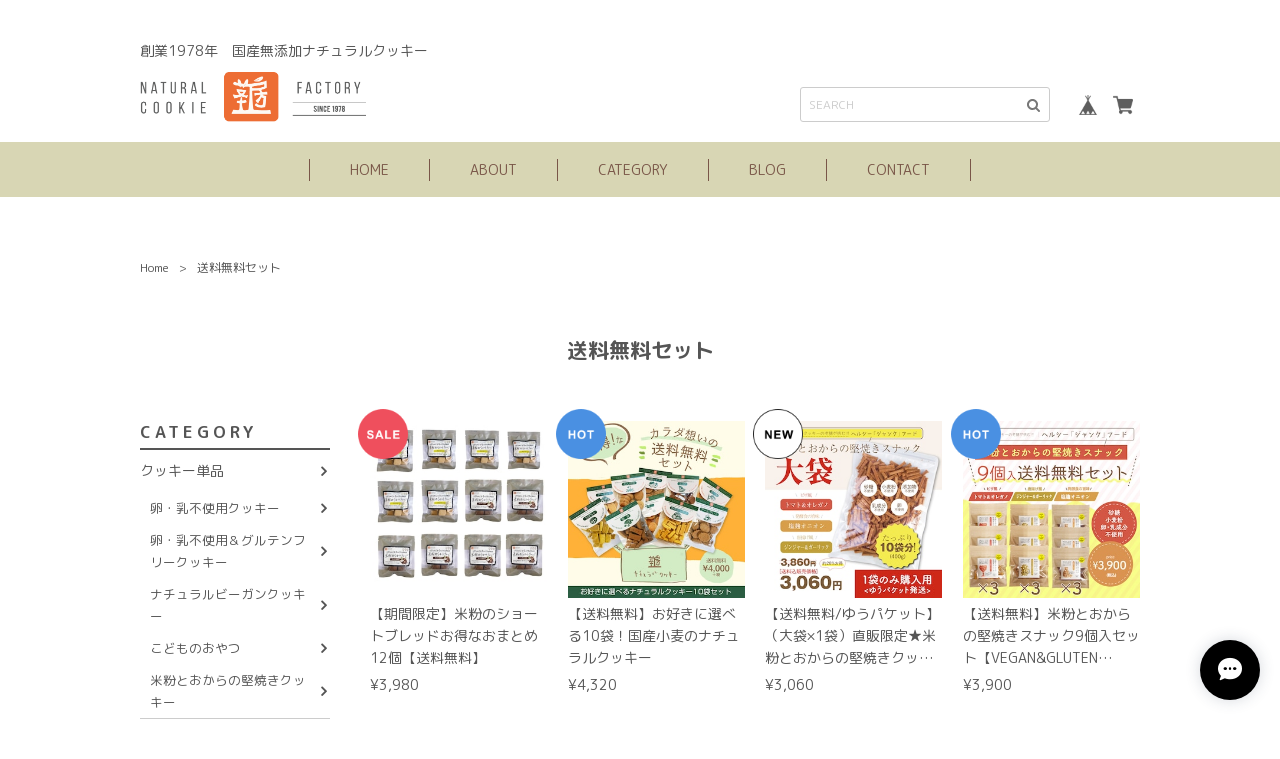

--- FILE ---
content_type: text/html; charset=UTF-8
request_url: https://shop.kukikobo.co.jp/categories/2457928
body_size: 40477
content:
<!DOCTYPE html>
<html lang="ja">
    <head>

<link rel="stylesheet" type="text/css" href="https://cf-baseassets.thebase.in/6d028cc3333ac3604f46b2e09c3711b0/asset/shop/BASEshop-c04794395695aab12cc9.css"/>
        <title>送料無料セット | 茎工房「ナチュラルビーガンクッキー」</title>
		<meta name="BASE-Theme-Name" content="Buzz">
		<meta name="BASE-Theme-Version" content="buzz_1.10">
		<meta name="viewport" content="width=device-width, initial-scale=1.0">
		
		<!--googleフォント-->
		<link rel="preconnect" href="https://fonts.gstatic.com">
		<link href="https://fonts.googleapis.com/css2?family=M+PLUS+Rounded+1c:wght@400;500;700&family=Noto+Sans+JP:wght@400;500;700&family=Noto+Serif+JP:wght@400;500;700&family=Sawarabi+Mincho&display=swap" rel="stylesheet"> 
		
		<!--webフォント-->
		<link rel="stylesheet" href="https://stackpath.bootstrapcdn.com/font-awesome/4.7.0/css/font-awesome.min.css" integrity="sha384-wvfXpqpZZVQGK6TAh5PVlGOfQNHSoD2xbE+QkPxCAFlNEevoEH3Sl0sibVcOQVnN" crossorigin="anonymous">
		
		<link rel='icon' type='image/png' href='//static.thebase.in/favicon.png' />
<link rel='apple-touch-icon' sizes='180x180' href='//static.thebase.in/apple-touch-icon.png' />
<link rel='apple-touch-icon-precomposed' href='//static.thebase.in/apple-touch-icon.png' />

		<link rel='canonical' href='https://shop.kukikobo.co.jp/categories/2457928' />

		
    
            <meta name="description" content="この度はご訪問頂きありがとうございます。私たち茎工房は、有機・無農薬、国産優先のこだわりの素材を使用した無添加のナチュラルクッキー工房です。全商品「卵・乳不使用」（ビーガン）で、工房に一切の卵・乳を持ち込まないコンタミフリー工房ですので、アレルギーをお持ちの方にも安心してお召し上がりいただけます。精製した材料、化学薬品を使った材料は出来る限り使わず、自然の恵みを生かした材料を選び、素材の味わいをまるごと頂けるようそれぞれ違うレシピ・焼き時間で作っています。手間ひまはかかりますが、美味しい素材たちが「もっとおいしくな～れ」と、愛情込めて焼き上げています。自然の甘みとコクが嬉しい含蜜糖。風味豊かな北海道産小麦100%の小麦粉。5%以下しか取れない希少な国産菜種を自然圧搾でしぼったなたね油。環境にも考慮した上質な有機パーム油。など。使うすべての材料を、当社基準でこだわり抜き、体にも優しいお菓子として、全国の自然食品店・病院売店でもお取扱いを頂いております。「自然がおいしい！」毎日食べても飽きない、素朴な美味しさのクッキーを是非お試しください。お取扱店様も、随時募集中です。幼稚園・保育園のおやつとして、バルク納品も対応しております。お問い合わせinfo@kukikobo.co.jpまで、お気軽にお問合せください。「卵・乳不使用」無添加ナチュラルクッキー1978年創業　茎工房" />
<meta name="keywords" content="送料無料セット | 茎工房「ナチュラルビーガンクッキー」,BASE,EC,store,ネットショップ,コマース,作成" />
<meta property="fb:app_id" content="350947278320210" />
<meta property="og:description" content="この度はご訪問頂きありがとうございます。私たち茎工房は、有機・無農薬、国産優先のこだわりの素材を使用した無添加のナチュラルクッキー工房です。全商品「卵・乳不使用」（ビーガン）で、工房に一切の卵・乳を持ち込まないコンタミフリー工房ですので、アレルギーをお持ちの方にも安心してお召し上がりいただけます。精製した材料、化学薬品を使った材料は出来る限り使わず、自然の恵みを生かした材料を選び、素材の味わいをまるごと頂けるようそれぞれ違うレシピ・焼き時間で作っています。手間ひまはかかりますが、美味しい素材たちが「もっとおいしくな～れ」と、愛情込めて焼き上げています。自然の甘みとコクが嬉しい含蜜糖。風味豊かな北海道産小麦100%の小麦粉。5%以下しか取れない希少な国産菜種を自然圧搾でしぼったなたね油。環境にも考慮した上質な有機パーム油。など。使うすべての材料を、当社基準でこだわり抜き、体にも優しいお菓子として、全国の自然食品店・病院売店でもお取扱いを頂いております。「自然がおいしい！」毎日食べても飽きない、素朴な美味しさのクッキーを是非お試しください。お取扱店様も、随時募集中です。幼稚園・保育園のおやつとして、バルク納品も対応しております。お問い合わせinfo@kukikobo.co.jpまで、お気軽にお問合せください。「卵・乳不使用」無添加ナチュラルクッキー1978年創業　茎工房" />
<meta property="og:title" content="送料無料セット | 茎工房「ナチュラルビーガンクッキー」 powered by BASE" />
<meta property="og:image" content="https://baseec-img-mng.akamaized.net/images/user/logo/fb8284fee34aec220ab2c4513b09e318.PNG?imformat=generic&q=90&im=Resize,width=1200,height=1200,aspect=fit,type=normal;Crop,width=1200,height=1200,gravity=Center,allowExpansion" />
<meta property="og:url" content="https://shop.kukikobo.co.jp/categories/2457928" />
<meta property="og:site_name" content="送料無料セット | 茎工房「ナチュラルビーガンクッキー」 powered by BASE" />
<meta property="og:type" content="website" />
<meta name="twitter:card" content="summary_large_image" />
		<meta name="twitter:site" content="@BASEec" />
	<meta name="twitter:url" content="https://shop.kukikobo.co.jp/categories/2457928" />
<meta name="twitter:title" content="送料無料セット | 茎工房「ナチュラルビーガンクッキー」 powered by BASE" />
<meta name="twitter:description" content="この度はご訪問頂きありがとうございます。私たち茎工房は、有機・無農薬、国産優先のこだわりの素材を使用した無添加のナチュラルクッキー工房です。全商品「卵・乳不使用」（ビーガン）で、工房に一切の卵・乳を持ち込まないコンタミフリー工房ですので、アレルギーをお持ちの方にも安心してお召し上がりいただけます。精製した材料、化学薬品を使った材料は出来る限り使わず、自然の恵みを生かした材料を選び、素材の味わいをまるごと頂けるようそれぞれ違うレシピ・焼き時間で作っています。手間ひまはかかりますが、美味しい素材たちが「もっとおいしくな～れ」と、愛情込めて焼き上げています。自然の甘みとコクが嬉しい含蜜糖。風味豊かな北海道産小麦100%の小麦粉。5%以下しか取れない希少な国産菜種を自然圧搾でしぼったなたね油。環境にも考慮した上質な有機パーム油。など。使うすべての材料を、当社基準でこだわり抜き、体にも優しいお菓子として、全国の自然食品店・病院売店でもお取扱いを頂いております。「自然がおいしい！」毎日食べても飽きない、素朴な美味しさのクッキーを是非お試しください。お取扱店様も、随時募集中です。幼稚園・保育園のおやつとして、バルク納品も対応しております。お問い合わせinfo@kukikobo.co.jpまで、お気軽にお問合せください。「卵・乳不使用」無添加ナチュラルクッキー1978年創業　茎工房" />
<meta name="twitter:image" content="https://baseec-img-mng.akamaized.net/images/user/logo/fb8284fee34aec220ab2c4513b09e318.PNG?imformat=generic&q=90&im=Resize,width=1200,height=1200,aspect=fit,type=normal;Crop,width=1200,height=1200,gravity=Center,allowExpansion" />

    
            
    		
		
<style type="text/css">
body { 
        background-image: none;
        background-color: #ffffff;
     }
</style>

		
		<script src='/js/jquery-1.8.2.min.js'></script>
		
		<script type="text/javascript">
	var _gaq = _gaq || [];
	var gtag = gtag || function(){};
</script>
			<script>
window.dataLayer = window.dataLayer || [];
window.dataLayer.push({

	
						'shopTheme': "market_hameetest-base-shop_60d981048862b",
		
				'shopId': "kukikobo",

				
				
				
	
		});
</script>


<!-- Google Tag Manager for thebase.in-->
<noscript><iframe src="//www.googletagmanager.com/ns.html?id=GTM-K652NBTK"
height="0" width="0" style="display:none;visibility:hidden"></iframe></noscript>
<script>(function(w,d,s,l,i){w[l]=w[l]||[];w[l].push({'gtm.start':
new Date().getTime(),event:'gtm.js'});var f=d.getElementsByTagName(s)[0],
j=d.createElement(s),dl=l!='dataLayer'?'&l='+l:'';j.async=true;j.src=
'//www.googletagmanager.com/gtm.js?id='+i+dl;f.parentNode.insertBefore(j,f);
})(window,document,'script','dataLayer','GTM-K652NBTK');</script>
<!-- End Google Tag Manager -->

<script type="text/javascript">


</script>

	


	<!-- Facebook Pixel Code -->
	<script>
		!function(f,b,e,v,n,t,s){if(f.fbq)return;n=f.fbq=function(){n.callMethod?
			n.callMethod.apply(n,arguments):n.queue.push(arguments)};if(!f._fbq)f._fbq=n;
			n.push=n;n.loaded=!0;n.version='2.0';n.queue=[];t=b.createElement(e);t.async=!0;
			t.src=v;s=b.getElementsByTagName(e)[0];s.parentNode.insertBefore(t,s)}(window,
			document,'script','https://connect.facebook.net/en_US/fbevents.js');

			
		fbq('init', '476180227801137', {}, { agent: 'plthebase' });
		fbq('trackSingle', '476180227801137', 'PageView');

				data = null;
				if (data) {
			(function(data) {
				window.addEventListener('load', function() {
					$.ajax({
						type: 'POST',
						url: "https://shop.kukikobo.co.jp/facebook/conversion/",
						dataType: 'json',
						data: data,
						success: function (data) {},
					})
				})
			})(data)
		}

	</script>
	<!-- End Facebook Pixel Code -->




		
	<link rel="stylesheet" href="https://basefile.akamaized.net/hameetest-base-shop/5ff6a07ab8a55/slick.css">
	<link rel="stylesheet" href="https://basefile.akamaized.net/hameetest-base-shop/5ff6a28a9d7e7/slick-theme.css">
		
		<style>
	html{
		font-size:14px;
		}	
			
			
    body, div, dl, dt, dd, ul, ol, li, h1, h2, h3, h4, h5, h6, object, iframe, pre, code, p, blockquote, form, fieldset, legend, table, th, td, caption, tbody, tfoot, thead, article, aside, figure, footer, header, hgroup, menu, nav, section, audio, video, canvas {
        margin: 0;
        padding: 0;
		word-wrap: break-word;
		overflow-wrap: break-word;
    }
			
* {
	box-sizing: border-box;
	outline: none!important;
}	
			
			
/* デフォルトスタイルをリセット */
input[type="submit"],
input[type="button"] {
  border-radius: 0!important;
  -webkit-box-sizing: content-box!important;
  -webkit-appearance: button!important;
  appearance: button!important;
  border: none!important;
  box-sizing: border-box!important;
  cursor: pointer!important;
}
input[type="submit"]::-webkit-search-decoration,
input[type="button"]::-webkit-search-decoration {
  display: none!important;
}
input[type="submit"]::focus,
input[type="button"]::focus {
  outline-offset: -2px!important;
}	
			
input,
button,
textarea,
#i18 select {
  /* デフォルトスタイルをリセット */
  -webkit-appearance: none;
  -moz-appearance: none;
  appearance: none;
	line-height: unset!important;
			}
			
#i18 select::-ms-expand {
    display: none;
}		
			
			
button{
        background-color: transparent;
        border: none;
        cursor: pointer;
        outline: none;
        padding: 0;
        appearance: none;
}

		
	#main_field{
		line-height: 160%;
		font-size:14px;
		
            		
                            color: #555;
            		
		font-family:'M PLUS Rounded 1c', sans-serif;
		font-weight:400;
		
		}
			
    a {
		font-size:14px;
		
            
                            color: #555;
            		
        -webkit-font-smoothing: antialiased;
        -webkit-transition-duration: 0.2s;
        -moz-transition-duration: 0.2s;
        -o-transition-duration: 0.2s;
        transition-duration: 0.2s;
    }
    a:link, a:visited {
        text-decoration: none;
    }

    a:hover, a:active {
        text-decoration: none;
    }
			
    a:hover{
    opacity: 0.8 ;
    }		
			
    a img:hover,.button_color:hover {
	opacity: 0.8 ;
	        -webkit-transition-duration: 0.2s;
        -moz-transition-duration: 0.2s;
        -o-transition-duration: 0.2s;
        transition-duration: 0.2s;
    }	
			
    li {
        list-style: none;
    }	
			
    #news,#main_contents{
	max-width:1000px;
	margin:0 auto;
			}
		
    img {
    width: 100%;
    height: auto;
	vertical-align: top;
	image-rendering: -webkit-optimize-contrast;
			}
			
_::-webkit-full-page-media, _:future, :root img {
    image-rendering:auto;
}	
			
    .midashi{
		text-align: center;
		font-size: 18px;
		letter-spacing: 4px;
		padding-bottom:30px;
		line-height: 20px;
			}
			
	.midashi .sub{
		color:#FF6F61;
		font-size: 12px;
		font-weight:400;
			}
			
	input, button, select, textarea {
		font-family:'M PLUS Rounded 1c', sans-serif!important;
		font-weight: 400!important;
			}
			
	.border_color{		
			                border-color: #CCCCCC!important;
            
             
		
			}
			
	.searchresult{
		margin: 20px 0 30px;
		text-align: center;
			}
			
			
	.sp_view{
		display:none!important;
			}
		
	@media (max-width:768px) {
		.pc_view{
		display:none!important;
			}
		
		.sp_view{
		display:block!important;
			}
		
	#main_field{
		font-size:12px;
		}
		
		}
			
			
	@media (max-width:480px) {
	html{
		font-size:12px;
		}
			
    a {
		font-size:12px;
    }
		
		}
			
	.not_shop{
		text-align: center;
		border-radius: 3px!important;
		padding: 30px;
		max-width: 500px;
		margin: 0 auto 50px;
		border: 1px solid #fff;
			}		

/********** header **********/		
			
header {
    margin: 40px auto 60px;
}
			
header h1 a{
		font-size:20px;
	display:block;
			}	
			
header h1 img{		
    max-height: 50px;
    width: auto;			
			}
			
.button_color,.button_color a,#moreItems span,#contact #buttonLeave,.communityLogout,.purchaseButton__btn--requestRestockMail,.purchaseButton button{
			                background: #E4802A!important;
            		
            	
			                color: #FFFFFF!important;
            		
            	
	border-radius: 3px!important;
	cursor:pointer;
		width: 200px;
		margin: 0 auto;
		padding: 10px 0;
		text-align: center;
	display:block;
			}			
			
.communityLogout a {
    display: block!important;
	text-align: center;
    padding: 10px 0;
            	
}	
			
.communityLogout{
    padding: 0;
	margin: 0 auto!important;
}		
			
.catch_copy{
	padding-bottom:10px;
			}
			
nav{
	z-index: 100;
			}
			
.pc_top{
	    max-width: 1000px;
	margin: 0 auto;
	display: flex;
	justify-content: space-between;
	align-items: flex-end;
	padding: 0 20px;
    box-sizing: content-box;
			}
			
.logo_box{
	padding-bottom:20px;
			}
			
.pc_top_right{
	display:flex;
	align-items: center;
	padding-bottom: 20px;
			}
			
#baseMenu ul{
	display:flex;
	padding-left: 20px;
			}	
			
#baseMenu img{
	width: 20px;
			}
#baseMenu .base,#baseMenu .cart{	
	background: #fff;
	height:35px;
	width:35px;
    padding: 8px;
    border-radius: 50%;
			}
			
#baseMenu .base{	
	margin-right: 5px;
			}	
			
	#baseMenu .base,#baseMenu .cart{	
	background: none;
			}
#baseMenu .base{	
	margin-right: 0;
			}			
			
				
			
.pc_nav{
	display: flex;
	justify-content: center;
	position: relative;
	z-index: 100;
	height: 55px;
	align-items: center;
			}
			
.nav_back{
	                        background-color: #D8D6B4;
            
            			}
			
			
		
.pc_nav > li span,.pc_nav li a{
                            color: #795648;
            
            	
			}		
			
.pc_nav > li{
	height: 55px;
    display: flex;
    align-items: center;

			}
			
.pc_nav > li span{
	display: block;
		border-left: solid 1px;
			}		
			
.pc_nav > li > span > a,.menu__multi > span{
	padding: 0 40px;
	display: block;
			}		
			
.pc_nav > li:last-child span{
	border-right: solid 1px;
			}
			
.pc_nav .menu__multi{
		position: relative;
	cursor: pointer;
			}
			
.pc_nav #appsItemCategoryTag{
	    position: absolute;
    top: 55px;
	left:0;
    width: 100%;
    -webkit-transition: all .2s ease;
    transition: all .2s ease;
	    visibility: hidden;
    opacity: 0;
    z-index: 1;
	border: 1px solid #E5E5E5;
	background-color: #fff;
			}
			
.pc_nav .menu__multi:hover #appsItemCategoryTag {
    visibility: visible;
    opacity: 1;
}	
			
.pc_nav li.menu__multi #appsItemCategoryTag li,.pc_nav .appsItemCategoryTag_lowerchild li {
    position: relative;
}
			
.pc_nav li.menu__multi #appsItemCategoryTag li a,.pc_nav .appsItemCategoryTag_lowerchild li a {
	padding: 10px;
    border-bottom: solid 1px #E5E5E5;
	display: block;
    background-color:#fff;
	opacity: 1;
	font-size:0.9rem;
                            color: #795648;
            
            	
}			
			
.pc_nav li.menu__multi #appsItemCategoryTag li:last-child a,.pc_nav .appsItemCategoryTag_lowerchild li:last-child a {
    border-bottom:none;
}		
			
.pc_nav li.menu__multi #appsItemCategoryTag li a:hover,.pc_nav .appsItemCategoryTag_lowerchild li a:hover {
                            background-color: #D8D6B4;
            
            }
			
.pc_nav li.menu__multi #appsItemCategoryTag li a:hover,.pc_nav .appsItemCategoryTag_lowerchild li a:hover,.pc_nav .header_arrow:hover::after {
	
                            color: #CCCCCC;
            
            	
}	
		
.pc_nav .appsItemCategoryTag_lowerchild {
    visibility: hidden;
    opacity: 0;
    position: absolute;
    top: -1px;
    left: 100%;
    width: 100%;
    -webkit-transition: all .2s ease;
    transition: all .2s ease;
		border: 1px solid #E5E5E5;
	background-color: #fff;
}		

.pc_nav .menu__multi #appsItemCategoryTag li:hover .appsItemCategoryTag_lowerchild {
    visibility: visible;
    opacity: 1;
}
			
.pc_nav	.header_arrow{
	position: relative;
			}
			
.pc_nav	.header_arrow::after {
   		font-family: "FontAwesome";
   		content: "\f105";
   		position: absolute;
   		right: 5px;
   		top: 50%;
   		transform: translate(-50%, -50%);
   		-webkit-transform: translate(-50%, -50%);
   		-ms-transform: translate(-50%, -50%);
	                            color: #795648;
            
               	}		
			
			
@media (max-width:1140px){

.pc_nav.header_list_size_six > li > span > a,.pc_nav.header_list_size_six .menu__multi > span {
	padding: 0 30px;
			}

.pc_nav.header_list_size > li > span > a,.pc_nav.header_list_size .menu__multi > span {
	padding: 0 25px;
			}
}

@media (max-width:950px){
.pc_nav.header_list_size > li > span > a,.pc_nav.header_list_size .menu__multi > span {
	padding: 0 20px;
			}
}
			
@media (max-width:834px){
	
.pc_nav > li > span > a,.menu__multi > span {
	padding: 0 30px;
			}

.pc_nav.header_list_size_six > li > span > a,.pc_nav.header_list_size_six .menu__multi > span {
	padding: 0 20px;
			}

.pc_nav.header_list_size > li > span > a,.pc_nav.header_list_size .menu__multi > span {
	padding: 0 15px;
			}
}
		
			
@media (max-width:768px) {
	
header {
    margin: 0 auto 25px;
}
	
#baseMenu .cart{	
	margin: 0 10px 0 0;
			}
	
	
header h1 img {
    max-width: 50%;
    max-height: 100%;
}
	
	.logo_box {
    padding-bottom: 0;
}
	
	
	 nav {
   		height: 50px;
   		width: 100%;
		position: absolute;
		top: 0;
   	}

   	.sp_header {
   		height: 50px;
   		width: 100%;
   		z-index: 110;
   	}
	
	.sp_header #baseMenu ul {
    justify-content: flex-end;
		align-items: center;
    height: 50px;
	}
	   
	   .active_sp_header{
		 border-bottom: 1px solid;
		   
		                    border-color: #CDDD39;
            
             
		   
		 box-sizing: content-box;
		 position: fixed;
   		top: 0;
	   }
	
	.informationBanner_box{
		margin-top: 50px;
		padding-bottom: 20px;
	}
	
   	.pc_top {
   		margin-top: 70px;
   	}
	
   	.sp_nav {
   		position: fixed;
   		z-index: -1;
   		display: block;
   		top: -100%;
   		overflow: scroll;
   		width: 100%;
   		height: 100%;
   		margin: 0;
   		-webkit-transition: all .5s ease;
   		transition: all .5s ease;
		                     color: #795648;
            
               	}


   	.sp_nav .menu__multi li {
   		margin: 10px 0 10px 10px;
   	}


   	.sp_nav .menu__multi > span {
   		font-weight: 600;
   		padding: 0;
   	}

   	.sp_nav .menu__multi a {
   		position: relative;
   		padding-left: 10px;
		display: block;
                            color: #795648;
            
               	}

   	.sp_nav .menu__multi > ul a::before {
   		font-family: "FontAwesome";
   		content: "\f105";
   		position: absolute;
   		left: 0;
   		top: 50%;
   		transform: translate(-50%, -50%);
   		-webkit-transform: translate(-50%, -50%);
   		-ms-transform: translate(-50%, -50%);
   	}

   	.sp_nav .sp_info {
		margin-bottom: 30px;
   	}
	
	.sp_nav .sp_category{
		margin-bottom: 30px;
   	}
	
	.sp_nav .appsItemCategoryTag_lowerchild a{
		font-size: 0.9rem;
	}
	
	.sp_nav .sp_search {
    padding: 10px 0 30px;
	}
	
	.sp_nav .sp_search form {
    width: 100%;
	}

   	.active_spmenu {
   		top: 0;
   		padding: 70px 20px 20px;
   	}

   	.menu-trigger {
   		position: absolute;
   		width: 20px;
   		height: 17px;
   		top: 17px;
   		left: 15px;
   		z-index: 100;
   	}

   	.menu-trigger span {
   		position: absolute;
   		left: 0;
   		width: 100%;
   		height: 1px;
		                    background-color: #795648;
            
               	}

   	.menu-trigger span:nth-of-type(1) {
   		top: 0;
   	}

   	.menu-trigger span:nth-of-type(2) {
   		top: 8px;
   	}

   	.menu-trigger span:nth-of-type(3) {
   		bottom: 0;
   	}


   	.menu-remove {
   		display: none;
   	}

   	.active_menu-remove {
   		top: 15px;
   		left: 15px;
		display: block;
   	}


   	.menu-remove span:nth-of-type(1) {
   		top: 9px;
   		transform: rotate(45deg);
   	}

   	.menu-remove span:nth-of-type(2) {
   		top: 9px;
   		transform: rotate(-45deg);
   	}

   	.menu-remove span:nth-of-type(3) {
   		display: none;
   	}
	
   	.msg_startButton {
   		z-index: 10!important;
   	}
	
	
	/********** SPメニューカテゴリ矢印 **********/
	
		.sp_nav #appsItemCategoryTag{
		   display: none;
	}
	
   	.sp_nav .sp_cate_title {
   		position: relative;
   	}   
	   
   	.sp_nav .menu__multi .sp_cate_title::after {
   		font-family: "FontAwesome";
   		content: "\f107";
   		position: absolute;
   		right: 0;
   		top: 50%;
   		font-size: 20px;
   		transform: translate(0, -50%);
   		-webkit-transform: translate(0, -50%);
   		-ms-transform: translate(0, -50%);
   		transform: translateY(-50%);
   		transition: 0.2s;
   	}

   	.sp_nav .menu__multi.active .sp_cate_title::after {
   		transform: translateY(-50%) rotate(180deg);
   		transition: 0.2s;
   	}
		
			}
			
			
	
/********** 検索バー **********/			
			
			
.imput_box{
	border: 1px solid #ccc!important;
    padding: 0 30px 0 8px!important;
    font-size: 12px!important;
    width: 250px!important;
    border-radius: 3px!important;
	margin-bottom: 0!important;
	line-height: 33px!important;
	box-shadow:none!important;
			}
			
@media all and (-ms-high-contrast: none) {
.imput_box{
	height:33px;
			}
}	

.pc_top_right form{
	position: relative;
			}		
			
.pc_top_right form button,.sp_search form button{
	background: none;
	border:none;
	padding: 9px 10px 4px;
    position: absolute;
    right: 0;
	top:0;
    cursor: pointer;
			}		
			
.pc_top_right input::placeholder,footer input::placeholder,.sp_nav input::placeholder {
  color: #ccc;
}

/* IE */
.pc_top_right input:-ms-input-placeholder,footer input::placeholder,.sp_nav input::placeholder {
  color: #ccc;
}

/* Edge */
.pc_top_right input::-ms-input-placeholder,footer input::placeholder,.sp_nav input::placeholder {
  color: #ccc;
}		
					
			
/********** TOPスライダー **********/
			
.slider,.slide_item_Img,.slide_item_thumb {
  opacity: 0;
  transition: opacity .1s linear;
}

			
.slider.slick-initialized,.slide_item_Img.slick-initialized,.slide_item_thumb.slick-initialized {
  opacity: 1;
}

.slider_section {
  overflow: hidden;
  padding: 0 0 30px;
	margin-bottom: 60px;
}

.top-slider .slick-list {
  overflow: visible;
  padding: 0 !important;
}
.top-slider .sliderArea {
  max-width: 100%;
  margin: 0 auto;
  padding: 0 25px;
}
.top-slider .slick-slide img {
  width: 100%;
  height: auto;
}
.top-slider .slick-prev,
.top-slider .slick-next {
  z-index: 1;
}
.top-slider .slick-center img {
  color: #e67e22;
  opacity: 1;
}

.top-slider img{
  opacity: 0.2;
  transition: all 300ms ease;
}	

.top-slider .slick-slide.slick-current,
.top-slider .slick-slide.is-active-next {
  opacity: 1;
}
.top-slider .slide-arrow {
  width: 30px;
  height: 30px;

                            fill: #CCCCCC;
            		
            }
.top-slider .slick-dots li.slick-active button:before {
  opacity: 1;
                            color: #8BC44A;
            		
            }

.top-slider.slider {
  max-width: 1000px;
  margin: 0 auto;
}
			
			
.top-slider .slick-dots {
    bottom: -30px;
}		
			
	
.top-slider .slick-dots li button:before{
	opacity: 1;
	color:#ccc;
	font-family: 'FontAwesome';
	content: '\f111';
			}
			
.top-slider .slick-dots li button:hover:before{
                            color: #8BC44A;
            		
            			}
			
/********** ニュース **********/			
			
    #news {
		margin:0 auto 60px;
		padding: 0 20px;
		box-sizing: content-box;
			}
			
    #news > div{
		padding:30px 50px 10px;
		border:1px solid;
			}
			
    #news .midashi{
		display: flex;
		justify-content: center;
		column-gap: 15px;
					}

	#news .news_title{
		min-width:0;
	}	
			
	#news .midashi .news_sub{
		color: #FF6F61;
		font-size: 12px;
		font-weight: 400;
			}	
			
   #news dt {
	    float: left;
	    clear: left;
	    width: 120px;
			}

   #news dd {
	    margin-left: 120px;
	   margin-bottom: 20px;
			}
			
   .Blog_Fixed {
	   text-align: center;
	   margin: 0 20px 15px;
			}
			
   .Blog_Fixed a {
	   border-bottom: 1px solid;
			}		
			
   .blog_publish{
	   margin: 10px 0 30px!important;
			}
			
   blogListMain h2,.blog_title h2 {
	   line-height: 130%!important;
			}
			
   blogListMain h2 a,.blog_title h2 a {
	   font-size:1.4rem!important;
			}
			
.main #about .blog_body h3 {
    font-size: 1.2em!important;
}		
			
	.blog_head_image.hide{
		display:none;
			}
			
	.blog_toptitle {
		padding-bottom: 20px!important;
		margin-bottom: 20px;
		border-bottom: 1px dotted;
		border-color: #ddd!important;
			}
			
	.main #about .blog_body iframe {
    width: 100%!important;
			}
			
    	#news{
		display:block;
			}		
    			
    		
			
@media (max-width:768px) {
    #news > div{
		padding:20px 10px 10px;
			}
	
   #news dt {
	    width: 80px;
			}

   #news dd {
	    margin-left: 80px;
	   margin-bottom: 10px;
			}
}
			
			
/********** メインコンテンツ **********/	
		
	#main_contents{
		display: flex;
		justify-content: space-between;
		box-sizing: content-box;
		padding: 0 20px;
			}
			
	.left_contents {
		width:190px;
		margin-right: 20px;
			}
			
	.left_contents .sticky{
		position: sticky;
		top: 20px;
			}
			
	.left_category span{
		font-size: 1.2rem;
		letter-spacing: 4px;
		font-weight: 600;
		border-bottom: solid 2px;
		display: block;
		padding-bottom: 5px;
			}
			
	.left_category #appsItemCategoryTag > li > a{
		display: block;
		padding: 10px 10px 10px 0;
			}
			
	.left_category #appsItemCategoryTag li a,.left_category #appsItemCategoryTag > li > a{
		position: relative;
			}
			
	.left_category .appsItemCategoryTag_child{
		border-top: 1px solid;
	                    border-color: #CCCCCC!important;
            
             
			}
			
	.left_category .appsItemCategoryTag_child:first-child{
		border-top: none;
			}
			
	.left_category .appsItemCategoryTag_lowerchild li a{
		padding:5px 8% 5px 0;
		display:block;
		font-size: 0.9rem;
			}		
			
	.left_category .appsItemCategoryTag_lowerchild li{
		margin-left: 10px;
			}		
						
	.left_category .appsItemCategoryTag_lowerchild li a::after,.left_category #appsItemCategoryTag > li > a::after{
		font-family: "FontAwesome";
		content: "\f105";
		font-weight: 600;
		font-size: 16px;
		position: absolute;
		right: 0;
		top: 50%;
		transform: translate(-50%, -50%);
		-webkit-transform: translate(-50%, -50%);
		-ms-transform: translate(-50%, -50%);
		z-index:-1;
			}
			
	.left_contents .free_space1{
		margin-top:20px;
			}
			
	.right_contents {
		max-width:770px;
		width: 100%;
			}		
			
	.right_contents section {
		padding-bottom:60px;
			}
			
	.right_contents #item_list{
		padding-bottom:0;
			}
			
			
			
@media (max-width:1024px){
	
	.left_contents {
		display:none;
			}
	
	.right_contents {
		width:100%;
		margin: 0 auto;
			}
		}	
			
			
@media (max-width:768px){
	
	.right_contents section {
		padding-bottom:0;
			}
		}	
			
					
		
/********** 特集 **********/			

	.topics{
		display: flex;
		justify-content: space-between;
		flex-wrap: wrap;
			}		
			
	.topics > div{
		width:49%;
		padding-bottom:20px;
			}
			
	.topics p{
		padding-top:5px;
			}
			
    	#topics{
		display:block;
			}		
    			
    		
			
@media (max-width:768px) {
	#topics{
	margin-bottom:40px;
		}
			}		
			
/********** ITEM LIST **********/

	#item_list .item_list_box{
		display: flex;
		justify-content: space-between;
		flex-wrap:wrap;
			}
			
	#item_list .item_list_box::before {
    content:"";
    display:block;
    width: 23%;
    height:0;
    order:1;
}
			
	#item_list .item_list_box::after {
    content:"";
    display:block;
    width: 23%;
    height:0;
}			

			
			
	#item_list .item{
		width:23%;
		padding-bottom: 40px;
			}
			
	#item_list .itemImg a{
		display: block;
		position: relative;
			}
			
	#item_list .item h3{
		font-size:14px;
		font-weight:400;
		padding: 5px 0 0;
		overflow: hidden;
		display: -webkit-box;
		-webkit-box-orient: vertical;
		-webkit-line-clamp: 3;
			}
			
	#item_list .item h3{
			}
			
	.label_image {
		position: absolute!important;
		top: -12px;
		left: -12px;
		height: 50px;
		width: 50px;
		z-index: 10;
		background: 0 0!important;
			}
			
	.itemImg .comingSoon,.soldout_cover{
		position: absolute;
		width: 100%;
		padding: 2px 0;
		bottom: 0;
		display: flex;
		justify-content: center;
		background: #11BEAE;
		color: #fff!important;
		text-align: center;
			}
			
	.soldout_cover{
		background: #FF6F61;
			}	
			
	.itemDetail{
		display: flex;
		padding:5px 0 0;
			}
		
	.preOrder,.discountPrice__ratio,.community,.communityLabel,.takeout,.lottery,.purchaseButton__btn--noItem,.salesPeriod--willStart{
		font-size: 12px!important;
		padding: 0 5px;
		margin-right: 5px;
		border:1px solid #555;
		color: #555;
		background:#fff;
		border-radius: 2px;
		display: inline-table;
		height: min-content;
			}
			
	.purchaseButton__btn--noItem{
		width: 100%;
    text-align: center;
    font-size: 18px!important;
    padding: 10px;
    margin-top: 10px;
			}
			
	.salesPeriod--willStart{
		font-size:14px!important;
		margin:10px 0;
		padding:10px;
			}
			
	.preOrder{
		margin-top: 5px;
		margin-right: 0;
			}
			
	.discountPrice__ratio{
		color: #FF6F61;
		border: 1px solid #FF6F61;
			}		
			
	.discountPrice__calcPrice{
		color: #FF6F61;
			}
			
	.community{
		color: #fb8302;
		border: 1px solid #fb8302;
		margin-top: 5px;
			}
			
	.takeout,.lottery{
		margin-top: 5px;
			}
			
	.communityLabel{
		width: 100%;
		background: #FF9A00;
		border-color: #FF9A00;
		color: #fff;
		border:none;
		margin-bottom: 0!important;
		margin-right: 0;
		line-height: 100%;
			}
			
    #item_list .item:hover{
        opacity: 0.8 ;
			}	
			
	#loading{
		width: 200px;
		margin: 0 auto 50px;
		display: none;
			}
			
	#moreItems span{
		display: block;
			}
			
	#moreItems span:hover,#contact #buttonLeave:hover,.communityLogout:hover {
	opacity: 0.8 ;
	        -webkit-transition-duration: 0.2s;
        -moz-transition-duration: 0.2s;
        -o-transition-duration: 0.2s;
        transition-duration: 0.2s;
			}		
			
@media (max-width:768px) {
	
	#item_list .item {
		width: 48%;
		padding-bottom: 20px;
	}

.item_list_box .label_image {
		top: 3px;
		left: 3px;
		height: 40px;
		width: 40px;
	}
	
			}
			
@media (max-width:768px) {	
	#item_list .item h3{
		font-size:12px;	
	}
}
			
/**********ランキング**********/
.ranking {
	max-width: 770px;
	margin: 0 auto;
	display: flex;
	justify-content: space-between;
}

.ranking div {
	width: 31%;
}

.ranking a {
	position: relative;
}

.ranking a .rank {
	display: flex;
	justify-content: center;
	align-items: center;
	color: #FFF;
	background: #B9A62A;
	border-radius: 50%;
	z-index: 10;
	width: 30px;
	height: 30px;
	text-align: center;
	font-size: 14px;
	font-weight: 600;
	position: absolute;
	top: -10px;
	left: 10px;
}

.ranking .rank_name {
	font-weight: 0.9rem;
}
			
    			
    	#ranking{
		display: none;
			}		
    			
			
@media (max-width:768px) {
	#ranking{
	margin-bottom:60px;
		}
			}
			
/**********商品詳細**********/	
			
	.item_contents{
		display: flex;
		justify-content: space-between;
		margin-bottom: 60px;
			}
			
	.item_contents .item_left{
		width: 57%;
		position: relative;
			}
			
	.item_contents .item_left .label_image{
		top:10px;
		left:10px;
			}
			
	.item_contents .item_right{
		width: 40%;
		margin-left: 20px;
			}
			
		
		.item_contents .slide_item_Img .slick-slide {
			height: auto;
		}
		
		.item_contents .slide_item_Img .slick-slide:before {
			content: "";
			display: block;
			padding-top: 100%;
		}
			
			
	.item_contents .slick-transform{
		transform:unset!important;
			}
			
	.item_contents .slick-none{
		display: none;
			}
			
	.item_contents .slide_item_Img .slick-slide{
		display: flex;
		align-items: center;
		/*background: #fff;*/
			}
			
	.item_contents .slick-prev,.item_contents .slick-next {
		z-index:10;
		top: 50%;
		height: 25px;
			}
			
	.item_contents .slick-next {
		right:0;
		background-color: rgba(56,67,89,.2);
			}
			
	.item_contents .slick-prev {
		left:0;
		background-color: rgba(56,67,89,.2);
			}
			
	.slide_item_thumb .slick-track {
		background: #fff;
		display: flex;
		align-items: center;
			}
			
	.slide_item_thumb li {
		cursor:pointer;
			}
	.slide_item_thumb {		
			margin-top: 10px;
			}
		
			
	.item_contents .slick-prev::before {
        content: "\f104";
        font-family: FontAwesome;
		font-size:25px;
		color:#fff;
		margin-right: 2px;
          }
 
	.item_contents .slick-next::before {
		content: "\f105";
		font-family: FontAwesome;
		font-size:25px;
		color:#fff;
		margin-left: 2px;
          }

	.item_contents .item-share {
		display: flex;
		margin: 30px 0 0;
          }	
			
	.item_contents .item-share > div{
		margin-right:5px;
          }				
			
	.item_contents .twitter iframe{
		vertical-align: bottom;
          }					
			
	.item_contents #openIllegalReport{
		font-size:12px;
          }			
			
	.item_contents .button_color,.purchaseButton button{
		display: block;
		border: none;
		width: 100%;
		margin: 20px 0 0;
		font-family:'M PLUS Rounded 1c', sans-serif;
          }				

.purchaseButton__btn--addToCart:disabled{
		opacity: .5;
	transition: .4s
          }			
			
			
	.item_contents #itemAttention,{
		margin-bottom: 20px;
		padding-bottom: 20px;
		border-bottom: dotted 1px;
	                    border-color: #CCCCCC!important;
            
             
			}
			

	.item-description{
		margin-top: 20px;
		padding-top: 20px;
		border-top: dotted 1px;
	                    border-color: #CCCCCC!important;
            
             
			}	
			
	.item_contents #itemAttention > p,.item_contents #itemAttention > p a{
		font-size:12px;
			}
			
	.item_contents #itemSelect select{
		overflow: hidden;
		margin-bottom: 0;
		min-width: 100px;
		background：none!important;
		background-color: #fff!important;
		border: 1px solid #ccc;
		border-radius: 4px;
		padding: 4px 6px;
		font-family:'M PLUS Rounded 1c', sans-serif!important;
		font-weight:400!important;
		display: flex;
		align-items: flex-end;
		max-width: 100%;
		height: auto!important;
		white-space: pre-wrap;
		-webkit-appearance: none;
		-moz-appearance: none;
		appearance: none;
		padding-right: 35px;
		background: no-repeat right 10px center;
		background-size: 10px;
		background-image: url('data:image/svg+xml;charset=utf8,%3C%3Fxml%20version%3D%221.0%22%20encoding%3D%22utf-8%22%3F%3E%3Csvg%20version%3D%221.1%22%20id%3D%22%E3%83%AC%E3%82%A4%E3%83%A4%E3%83%BC_1%22%20xmlns%3D%22http%3A%2F%2Fwww.w3.org%2F2000%2Fsvg%22%20x%3D%220px%22%20y%3D%220px%22%20viewBox%3D%220%200%207.7%204.6%22%20style%3D%22enable-background%3Anew%200%200%207.7%204.6%3B%22%20xml%3Aspace%3D%22preserve%22%3E%3Cstyle%20type%3D%22text%2Fcss%22%3E%20.st0%7Bfill%3Anone%3Bstroke%3A%23555555%3B%7D%3C%2Fstyle%3E%3Cpath%20id%3D%22%E3%83%91%E3%82%B9_1%22%20class%3D%22st0%22%20d%3D%22M0.4%2C0.4l3.5%2C3.5l3.5-3.5%22%2F%3E%3C%2Fsvg%3E');
			}
		
			
	.item_contents #itemSelect label{
		font-size:14px;
		padding-right: 10px;
		line-height: 30px;
			}

	.item_contents #variationSelectWrap{
		margin-bottom: 10px;
			}
			
	.item_contents #itemSelect select#valiationSelect{
		height: 30px!important;
    text-overflow: ellipsis!important;
    white-space: nowrap!important;
		line-height: initial;
			}

	.item-detail,.item-detail .title,.item-detail .item-price{
		margin-bottom: 20px;
		padding-bottom: 20px;
		border-bottom: dotted 1px;
			                    border-color: #CCCCCC!important;
            
             
			}		
			
	.item-detail .title{
		font-size: 18px;
		font-weight:400;
		line-height: 160%;
			}	
			
	.item-detail .item-price{
		font-size:16px;
		font-weight:400;
			}
			
	.item-detail .price-discount .price{
		display: block;
		color: #FF6F61;
		font-size: 18px;
		margin-top: 10px;
			}
			
	.item-detail .price-discount .discount-default{
		text-decoration: line-through;
		margin-right:5px;
			}

	.item-detail .price-discount .discount-ratio,.item-detail .price-soldout{
		color: #FF6F61;
		border: 1px solid #FF6F61;
		font-size: 12px;
		padding: 0 5px;
		display: inline-block;
		line-height: 18px;
		border-radius: 2px;
			}
			
	.item-detail .price-soldout{
		margin-left:5px;
			}
			
	.item-detail .takeout{
		display: table;
			}
			
	.item_right .noitemstock::before{
		font-family: "FontAwesome";
		font-style: inherit;
		content: "\f0e0";
		font-weight: 500;
		margin-right: 5px;
			}
			
	.Related_Items_title{
		font-size: 1.5rem;
		text-align: center;
		margin-bottom: 30px;
		padding-top: 60px;
			}
			
	.Related_Items{
		display: flex;
		justify-content: space-between;
			}
			
	.Related_Items > div{
		width: 32%;
			}
			
	#appsItemDetailCustom {
		margin-bottom: 30px;
			}
			
	.slick-counter{
		position: absolute;
		bottom: 5px;
		right: 5px;
		font-size: 12px;
		color: #555555;
		background: rgba(255,255,255,0.8);
		padding: 0 5px;
			}
				
	.itemOption__name{
		line-height: 30px;
			}
	
	.itemOption__select{
		margin-bottom: 10px!important;
			}
			
	.itemOption__caption{
		margin-bottom: 5px;
			}
			
	.itemOption__input{
		width: 100%;
		margin-bottom: 0!important;
			}
			
	.itemOption__bottomCaptionBlock{
		display: flex;
		margin-bottom: 20px;
			}
	
	.itemOption__count{
		margin: 0 0 0 auto;
			}
			
	.itemOption__caption--error{
		color:#FF6F61;
			}
			
	.purchaseButton__btn--requestRestockMail,.purchaseButton button{
		width:100%;
			}

	.item_right .bnplBanner {
		margin-bottom:20px;
	}	

	.item_right .bnplBanner__line .bnplBanner__logo {
		width:120px;
	}		
			
@media (max-width:768px) {		
			
	.item_contents{
		display: block;
			}
			
	.item_contents .item_left{
		width: 100%;
			}
			
	.item_contents .item_right{
		width: 100%;
		margin-left: 0;
		margin-top: 30px;
			}			
			
	.itemOption__name{
		float: none;
			}
}		
			
			
			
			
			
			
			
			
/********** about **********/	
			
	#about_page .about_main_img{
		padding-bottom:30px;
			}
			
	#about_page .about_title{
		padding-bottom: 10px;
		border-bottom: 1px solid;
		margin-bottom: 20px;
		font-size:1.5rem;
			}		
			
	#about_page .about_text{
		padding-bottom:60px;
			}			
			
	#about_page .about_text:last-child{
		padding-bottom:0;
			}	

	#about_page	a {
	    text-decoration: underline;
			}	
			
/********** community **********/
			
	.communityMain{
		width:100%!important;;
		padding:0!important;
			}
			
	.communityMain #limitedItem {
		width: 100%!important;
			}		
			
	.communityMain .communityTitle,.communityMain .communityItemHeader, .communityMain .communityUrlHeader{
		font-size:1.5rem!important;
			}
			
	.communityMain .communityTitle{
		line-height: 160%;
			}		
			
	.communityMain .communityItems .communityItem .communityItemLabelBlock.community{
		color: #fb8302!important;
		border: 1px solid #fb8302;
		margin-top: 5px;
		border-radius: 2px;
		padding: 2px 5px;
		background-color: #ffffff!important;
		font-weight:400;
			}
			
	.communityMain .communityItems .communityItem .communityItemLabel.comingSoon {
		border: 1px solid #11BEAE;
        padding: 0 5px;
        border-radius: 2px;
        background: #11BEAE;
        color: #fff!important;
		font-weight:400;
			}
			
	.communityMain .communityItems .communityItem .communityItemLabel.soldOutText{
		border: 1px solid #FF6F61;
        padding: 0 5px;
        border-radius: 2px;
        background: #FF6F61;
        color: #fff!important;
		font-weight:400;
			}
			
	.communityMain .communityItems .communityItem .communityItemPrice.soldOut{
		text-decoration: none!important;
			}
			
	.communityMain .communityItems .communityItem .communityItemPrice.discount {
		color:#FF6F61!important;
		text-decoration: none!important;
		font-weight:400;
			}
			
	.communityMain .communityItems .communityItem .communityItemPrice .discount{
		border: 1px solid #FF6F61;
        padding: 0 5px!important;
        background: #fff!important;
        color: #FF6F61!important;
		font-weight:400!important;
			}
			
	.communityMain .communityItems .communityItem .communityItemMetaSub{
		margin-top: 5px!important;
			}
					
	.communityMain .communityItems .communityItem .communityItemPrice {
		padding-bottom: 5px;
			}
			
	.communityMain .communityItems .communityItem .communityItemTitle {
		margin-top: 10px!important;
		margin-bottom: 10px!important;
			}
			
	.communityMain .communityItems .communityItem .communityImageContainer {
		width: 100%!important;
		height: auto!important;
		}

	.communityMain .communityItems {
		justify-content: space-between;
		}
			
	.communityMain .communityItems::after {
		display: block;
		content:"";
		width: 31%;
			}
			
	.communityMain .communityItems .communityItem {
		margin-left: 0!important;
		width: 31%;
		}
			
	.communityMain .communityItems .communityItem .communityItemTitle {
		width: 100%!important;
		}
	.communityMain .limited	{
		padding:0
			}
			
	.communityMain .openLeaveModal{
		margin: 20px auto 0!important;
			}
			
	.buttonPayid__icon{
		width:62px;
			}
			
	.communityModal{
		color:#555
			}
			
	.communityModal a{
		color:#555
			}		
			
.communityMain .communityTerm a{
            
                            color: #555;
            }
			
	.communityMain #productsLimitedUrl .urlBox,.communityMain #productsLimitedUrl .urlBox a{
		color:#555;
			}
			
		.communityOverview {
    max-height: initial!important;
		}
			
	.communityMain #limitedUrl{
		width:100%!important;
			}
			
	.communityMain #productsLimitedUrl{
		justify-content: space-between;
			}
	.communityMain #productsLimitedUrl .urlBox{
		width: 48%!important;
			}
			
	.communityMain #productsLimitedUrl .urlBox:nth-child(2n) {
    margin-left: 0!important;
			}		
			
	@media (max-width:480px) {	
		
	.communityMain #productsLimitedUrl{
		justify-content: center;
			}
	.communityMain #productsLimitedUrl .urlBox{
		width: 100%!important;
		margin-bottom: 15px!important;
			}	
		
	.communityMain .communityTitle,.communityMain .communityItemHeader, .communityMain .communityUrlHeader{
		text-align: center!important;
			}	
			
	.communityMain .communityContent{
		flex-wrap: wrap;
			}
			
	.communityMain .communityOverview{
		width: 100%!important;
		padding-bottom: 20px;
			}
			
	.communityMain .communityNav{
		width: 100%!important;
		margin-left:0!important;
			}
		
	.communityMain #limitedItem {
		width: 100%!important;
		}
		
	.communityMain .communityItems .communityItem {
		width: 50%!important;
		padding: 0 5px;
		}
		
	.communityMain .communityItems::after {
		width: 50%;
			}
		
	.communityMain .communityItems .communityItem .communityLabelImage {
		top: 3px!important;
		left: 3px!important;
		height: 40px!important;
		width: 40px!important;
		}	
	
		
	.communityModal {
    height: 70%!important;
    overflow: auto!important;
		}
		

		
			}


/********** Membership **********/	

			
			
/********** contact **********/			
			
	#contact dt{
		float: left;
		width: 100%;
		padding: 20px 0 10px;
		font-size:14px;
			}
			
	#contact dd:not(.error){
		border-top:1px dotted;
	                    border-color: #CCCCCC!important;
            
             
		padding: 20px 0;
			}		
			
	#contact dd input{
		width: 100%;
		height: 30px;
		border: 1px solid #ccc;
		border-radius: 3px;
		padding: 0 5px;
			}
			
	#contact h1,.blog_toptitle{
		padding-bottom: 10px;
		font-size:1.8rem;
		text-transform: uppercase;
		text-align: center;
			}
			
	#contact p{
		text-align: center;
			}
			
	#contact textarea{
		width: 100%;
		height: 100px;
		border: 1px solid #ccc;
		border-radius: 3px;
		padding: 5px;
			}
			
	#contact .control-panel{
		width: 100%;
		margin: 30px 0 0 auto;
			}
			
	#contact #buttonLeave{
		border: none;
		font-size:14px!important;
		font-family:'M PLUS Rounded 1c', sans-serif!important;
		font-weight:400!important;
			}
			
	#contact .error-message{
		color: red;
		border: 1px solid red;
		display: inline-block;
		padding: 10px;
		margin-bottom: 20px;
			}
			
	#inquiryCompleteSection{
		text-align: center;
			}

	#inquiryCompleteSection p{
		margin: 30px 0;
			}		
			
@media (max-width:768px) {
	
	#contact,.blog_toptitle{
		border-top: 1px solid;
		padding-top: 30px;
			}


	
			}
			
			
/********** パンくずリスト **********/			
			
	.pan{
		max-width: 1000px;
		margin: 20px auto 60px;
		padding: 0 20px;
		box-sizing: content-box;
			}
			
	.breadcrumb{
		display: flex;
		flex-wrap: wrap;
		font-size: 12px;
			}
			
	.breadcrumb a,.cate_mini li a{
		font-size: 12px;
			}		
			
	.cate_mini{
		display: flex;
			}
			
	.categoryTitle{
		text-align: center;
		margin: 60px 0 20px;
			}
			
	.cate_mini {
		display: flex;
		flex-wrap:wrap;
		justify-content: center;
			}		
			
	.cate_mini li{
		margin: 5px;
		padding: 5px;
			}			
	.breadcrumb .breadcrumb__child {
		margin-right: 10px;
			}	
			
	.breadcrumb .breadcrumb__child::after {
		content: ">";
		margin-left: 10px;
			}		
			
	.breadcrumb .breadcrumb__child:last-child::after {
		content: none;
			}			
			
@media (max-width:768px) {	
	.pan{
		margin: 20px auto 30px;
			}
	
	.breadcrumb{
		padding: 5px 0;
		border-top:1px solid;
		border-bottom:1px solid;
			                border-color: #CCCCCC!important;
            
             
			}
	
	.categoryTitle{
		margin: 30px 0 20px;
			}		
			
			}
			
/********** blog **********/		
			
	.blog_head_image{
		max-height: 500px;
		overflow: hidden;
		display: flex;
		align-items: center;
			}
			
	.main #about>.blog_inner .blog_contents {
		height: auto!important;
		padding: 0 0 20px;
			}
			
	.main .blogListMain .blog_inner {
    padding: 0 0 40px!important;
    margin-bottom: 40px;
	                    border-color: #CCCCCC!important;
            
             
			}
			
	.main #about .read_more a {
    	font-weight:400!important;
			}
			
	.main #about>.blog_inner .blog_contents .read_more {
		text-align: right;
			}
	.blog_head_image img{
		margin: 0 0 10px!important;
			}
			
	.main #about .blog_contents .blog_body img	{
		width:auto;
		margin: 0 0 10px!important;
			}
			
	ul.paginate{
		flex-flow: wrap;
			}
			
	.recent_title{
		text-align: center;
		margin: 60px 20px 40px;
			}
	
	#recent{
		display: flex;
		justify-content: space-between;
			}
			
	#recent > div{
		width:32%;
			}	
			
	.recent_img{
		margin: 0;
		position: relative;
		padding-top: 50%;
		overflow: hidden;
			}
			
	.recent_img img{
		position: absolute;
		top: 50%;
		left: 50%;
		-webkit-transform: translate(-50%,-50%) scale(1) !important;
		-ms-transform: translate(-50%,-50%) scale(1) !important;
		transform: translate(-50%,-50%) scale(1) !important;
		width: 100%;
			}

	.blogDetail .blog_contents .social img{
		width:20px;
		margin: 0 10px;
			}
			
	.blogDetail .social {
		border-top: 1px solid;
		padding-top: 20px;
		margin-top:60px!important;
		display: flex;
		justify-content: center;

	                    border-color: #CCCCCC!important;
            
             
			}

	.blogDetail .blog_inner {
    padding: 0!important;

	                    border-color: #CCCCCC!important;
            
             
			}

	.blogDetail .main #about>.blog_inner .blog_contents {
    padding: 20px 0 0 ;
			}	
			
			
/********** プライバシーポリシー **********/			
			
	#privacy .privacy_intro{
		margin: 40px 0 20px;
			}

	#privacy h2{
		text-align: center;
			}		
			
	#privacy dd{
		margin: 0 0 30px;
			}		
			
/********** 特定商取引法に基づく表記 **********/		
			
	#law img{
		width:auto;
			}
			
	#law h2{
		text-align: center;
		margin: 0 0 10px;
			}
			
	#law h3{
		margin: 30px 0 0;
			}
			
	.law__telNumber	img:not(.telnumValid__icon){
		background:#ffffff;
			}
			
			
			
/********** footer **********/		
	
	footer{	
		    margin-top: 150px;
		
                            color: #795648;
            
            		
		position: relative;
		
			}
			
	#pageTop{
		position: absolute;
		right: 30px;
		top: -80px;
			}
			
	#pageTop a{
		font-size:14px;
            		
                            color: #555;
            		text-align: center;
			}
			
	#pageTop span{
		display: block;
			}
			
			
	#pageTop .top0{fill:none;}
	#pageTop .top1{
		fill:none;
            		
                            stroke: #555;
            		stroke-width:2;
			}
	#pageTop .top2{
		fill:none;
            		
                            stroke: #555;
            		stroke-width:2;
		stroke-linecap:round;
			}
			
	#pageTop svg{
		width:42px;
		height:42px;
			}
			
	footer a{
                            color: #795648;
            
            			}
			
	footer > div{
		display: flex;
		max-width: 930px;
		margin: 0 auto;
		padding: 0 20px;
			}
			
	footer > div > ul{
		padding:30px 3%;
			}
			
	footer .category,footer .category{
		max-width: 220px;
			}		
			
	footer > div > ul li{
		padding:5px 0;
			}
			
	footer .footer_right .snsbox{
		padding:0;
			}
			
			
	footer > div > ul:not(.footer_right) a{
		font-size:0.9rem;
		position: relative;
		padding-left: 8px;
		margin-left: 3px;
		display: flex;
			}
			
	footer > div > ul:not(.footer_right) a::before{
		font-family: "FontAwesome";
		content: "\f105";
		position: absolute;
		left: 0;
		top: 50%;
		transform: translate(-50%, -50%);
		-webkit-transform: translate(-50%, -50%);
		-ms-transform: translate(-50%, -50%);
			}
			
	footer .mini_title{
		font-weight: 600;
		padding:5px 0;
		display: block;
			}
			
	footer .footer_right{
		margin-left: auto;
		padding-right:0;
			}
			
	footer .footer_mail{
		padding-left:15px;
		padding-bottom:15px;
			}
			
	footer .mail_txt{
		margin-bottom: 5px;
		max-width:220px;
			}
			
	footer .mailMagazineSubscribe_field{
		display:flex;
		justify-content:space-between;
		max-width:220px;
			}
			
	footer .mailMagazineSubscribe_confirm{
		max-width: 220px;
		line-height: 140%;
			}
			
	footer .footer_mail .mailMagazineSubscribe_input{
		width: 80%;
		height: 32px;
		border: 1px solid #ddd;
		border-radius: 4px;
		padding-left: 12px;
		padding-right: 12px;
		background-color: #fcfcfd;
		font-size:12px;
		box-shadow: none;
			}	
			
	footer .footer_mail .mailMagazineSubscribe_submit{
		width: 18%;
		height: 32px;
		color: #fff;
		font-weight: 700;
		border-radius: 4px;
		background-color: #252525;
		font-size:12px;
		border: 1px solid #ddd;
			}
			
    	
		
	footer .social .mini_title{
		margin-left:15px;
			}
			
	footer .social svg{
		width:25px;
		height:25px;
			}
			
    			
    	footer .social svg{
		fill: #555555;
			}		
    			
			
	
	footer .social_box{
		display: flex;
		max-width: 200px;
		flex-wrap: wrap;
			}
			
	footer .social_box li{
		margin-left:15px;
			}
			
	footer .footer_logo{
		padding: 40px 4% 0 0;
		font-weight: bold;
			}
			
	footer .footer_logo .logoText{
                            color: #795648!important;
            
            			}		
			
    		
			
	footer .footer_logo a{
		font-size:20px;
			}		
			
	footer .footer_logo img{
		width:70px;
			}

	#i18{
		position: absolute;
		display: flex;
		left:30px;
		top:0;
		font-size:12px;
			}
			
	#i18 select{
		font-size: 12px;
		padding: 5px 20px 5px 5px;
		margin-right: 5px;
		margin-bottom: 0;
		border: 1px solid #ccc;
		color:#777;
		cursor:pointer;
		height: auto;
		min-width: auto;
		border-radius: unset;
		background-color:#ffffff;
			}
			
#i18 .lang:after,#i18 .currency:after  {
   		font-family: "FontAwesome";
   		content: "\f107";
   		position: absolute;
   		right: 12px;
   		top: 50%;
   		transform: translate(-50%, -50%);
   		-webkit-transform: translate(-50%, -50%);
   		-ms-transform: translate(-50%, -50%);
	    pointer-events: none;
	    color:#777;
}		
			
#i18 .lang {
   		position: relative;
}
					
#i18 .currency {
    position: relative;
}	
			
    .copyright{
		text-align: center;
		margin: 30px;
		position: relative;
			}			
			
	@media (max-width:820px) {
	footer > div > ul{
		padding:30px 2%;
			}
			}	
			
	@media (max-width:768px) {
		
	footer{	
		    margin-top: 160px;
			}	
		
		

	footer > div {
		display: block;
		padding: 0;
	}

	footer > div > ul {
		padding: 0;
	}
		
	footer .category,footer .category{
		max-width: 100%;
		width:100%;
			}

	footer > div > ul:not(.footer_right),footer .footer_mail {
		border-bottom: 1px solid;
		                    border-color: #CDDD39;
            
             
	}

	footer li {
		position: relative;
	}

	footer .mini_title {
		height: 30px;
		position: relative;
		display: flex;
		align-items: center;
		padding: 30px;
	}

	.sp_nav_child {
		display: none;
		padding: 0 30px;
	}

	.sp_nav_child li {
		padding: 10px 0;
	}

	footer .dropdown .mini_title::after {
		font-family: "FontAwesome";
		content: "\f107";
		position: absolute;
		right: 30px;
		top: 50%;
		font-size: 20px;
		transform: translate(0, -50%);
		-webkit-transform: translate(0, -50%);
		-ms-transform: translate(0, -50%);
		transform: translateY(-50%);
		transition: 0.2s;
	}

	footer .dropdown.active .mini_title::after {
		transform: translateY(-50%) rotate(180deg);
		transition: 0.2s;
	}

	footer .social .mini_title {
		display: none;
	}
		
	footer .social_box li{
		margin:0 8px;
			}

	footer .social_box {
		justify-content: center;
		margin: 20px auto;
	}
		
	footer .footer_right{
		display:flex;
		flex-flow:column;
			}
		
	footer .footer_mail{
		padding-left:0;
		padding-bottom: 30px;
			}
		
	footer .footer_mail	.mini_title{
		padding:30px 30px 15px 30px;
		}
	
	footer .mailMagazineSubscribe{
		padding: 0 30px;
		}
		
	footer .mail_txt{
		margin-bottom: 10px;
		max-width: 100%;
		padding: 0 30px;
		}
		
	footer .mailMagazineSubscribe_field {
        max-width: 100%;
		}
		
	footer .mailMagazineSubscribe_confirm{
		max-width: 100%;
			}
		
	.copyright {
    margin: 30px 20px;
		}	
		
	#i18{
		position: initial;
		justify-content: center;
		margin-top: 30px;
			}		
	
	#x_message{
		margin-top:100px;
		}
	
	.sp_search form{
		position: relative;
		width: 90%;
		margin: 0 auto;
		}

	.sp_search .imput_box{
		width: 100%!important;;
		}
	
	.sp_search form button {
		padding: 9px 10px 7px;
		}
	
	.sp_search{
		padding: 30px 0 10px;
		}
	
	#pageTop {
		right: 15px;
		}
		
	.logo_box {
		margin: 0 auto;
		text-align: center;
		}	
		
		
		
		
		
		
			}		
			
			
		</style>
		
		
		
		
 	
<meta name="cot:primaryColor" content="#000000"><meta name="cot:accentColor" content="#ffb800"><meta name="cot:textColor" content="#808080"><meta name="cot:lightTextColor" content="#ffffff"><meta name="cot:complementaryColor" content="#000000"><meta name="cot:titleColor" content="#808080">

	

	<script type="text/javascript">
		;window.NREUM||(NREUM={});NREUM.init={distributed_tracing:{enabled:true},privacy:{cookies_enabled:true},ajax:{deny_list:["bam.nr-data.net"]}};

		;NREUM.loader_config={accountID:"2907216",trustKey:"2804831",agentID:"663072695",licenseKey:"NRJS-4c41e18b2dabf750af0",applicationID:"663072695"}
		;NREUM.info={beacon:"bam.nr-data.net",errorBeacon:"bam.nr-data.net",licenseKey:"NRJS-4c41e18b2dabf750af0",applicationID:"663072695",sa:1}

		;/*! For license information please see nr-loader-spa-1.236.0.min.js.LICENSE.txt */
		(()=>{"use strict";var e,t,r={5763:(e,t,r)=>{r.d(t,{P_:()=>l,Mt:()=>g,C5:()=>s,DL:()=>v,OP:()=>T,lF:()=>D,Yu:()=>y,Dg:()=>h,CX:()=>c,GE:()=>b,sU:()=>_});var n=r(8632),i=r(9567);const o={beacon:n.ce.beacon,errorBeacon:n.ce.errorBeacon,licenseKey:void 0,applicationID:void 0,sa:void 0,queueTime:void 0,applicationTime:void 0,ttGuid:void 0,user:void 0,account:void 0,product:void 0,extra:void 0,jsAttributes:{},userAttributes:void 0,atts:void 0,transactionName:void 0,tNamePlain:void 0},a={};function s(e){if(!e)throw new Error("All info objects require an agent identifier!");if(!a[e])throw new Error("Info for ".concat(e," was never set"));return a[e]}function c(e,t){if(!e)throw new Error("All info objects require an agent identifier!");a[e]=(0,i.D)(t,o),(0,n.Qy)(e,a[e],"info")}var u=r(7056);const d=()=>{const e={blockSelector:"[data-nr-block]",maskInputOptions:{password:!0}};return{allow_bfcache:!0,privacy:{cookies_enabled:!0},ajax:{deny_list:void 0,enabled:!0,harvestTimeSeconds:10},distributed_tracing:{enabled:void 0,exclude_newrelic_header:void 0,cors_use_newrelic_header:void 0,cors_use_tracecontext_headers:void 0,allowed_origins:void 0},session:{domain:void 0,expiresMs:u.oD,inactiveMs:u.Hb},ssl:void 0,obfuscate:void 0,jserrors:{enabled:!0,harvestTimeSeconds:10},metrics:{enabled:!0},page_action:{enabled:!0,harvestTimeSeconds:30},page_view_event:{enabled:!0},page_view_timing:{enabled:!0,harvestTimeSeconds:30,long_task:!1},session_trace:{enabled:!0,harvestTimeSeconds:10},harvest:{tooManyRequestsDelay:60},session_replay:{enabled:!1,harvestTimeSeconds:60,sampleRate:.1,errorSampleRate:.1,maskTextSelector:"*",maskAllInputs:!0,get blockClass(){return"nr-block"},get ignoreClass(){return"nr-ignore"},get maskTextClass(){return"nr-mask"},get blockSelector(){return e.blockSelector},set blockSelector(t){e.blockSelector+=",".concat(t)},get maskInputOptions(){return e.maskInputOptions},set maskInputOptions(t){e.maskInputOptions={...t,password:!0}}},spa:{enabled:!0,harvestTimeSeconds:10}}},f={};function l(e){if(!e)throw new Error("All configuration objects require an agent identifier!");if(!f[e])throw new Error("Configuration for ".concat(e," was never set"));return f[e]}function h(e,t){if(!e)throw new Error("All configuration objects require an agent identifier!");f[e]=(0,i.D)(t,d()),(0,n.Qy)(e,f[e],"config")}function g(e,t){if(!e)throw new Error("All configuration objects require an agent identifier!");var r=l(e);if(r){for(var n=t.split("."),i=0;i<n.length-1;i++)if("object"!=typeof(r=r[n[i]]))return;r=r[n[n.length-1]]}return r}const p={accountID:void 0,trustKey:void 0,agentID:void 0,licenseKey:void 0,applicationID:void 0,xpid:void 0},m={};function v(e){if(!e)throw new Error("All loader-config objects require an agent identifier!");if(!m[e])throw new Error("LoaderConfig for ".concat(e," was never set"));return m[e]}function b(e,t){if(!e)throw new Error("All loader-config objects require an agent identifier!");m[e]=(0,i.D)(t,p),(0,n.Qy)(e,m[e],"loader_config")}const y=(0,n.mF)().o;var w=r(385),x=r(6818);const A={buildEnv:x.Re,bytesSent:{},queryBytesSent:{},customTransaction:void 0,disabled:!1,distMethod:x.gF,isolatedBacklog:!1,loaderType:void 0,maxBytes:3e4,offset:Math.floor(w._A?.performance?.timeOrigin||w._A?.performance?.timing?.navigationStart||Date.now()),onerror:void 0,origin:""+w._A.location,ptid:void 0,releaseIds:{},session:void 0,xhrWrappable:"function"==typeof w._A.XMLHttpRequest?.prototype?.addEventListener,version:x.q4},E={};function T(e){if(!e)throw new Error("All runtime objects require an agent identifier!");if(!E[e])throw new Error("Runtime for ".concat(e," was never set"));return E[e]}function _(e,t){if(!e)throw new Error("All runtime objects require an agent identifier!");E[e]=(0,i.D)(t,A),(0,n.Qy)(e,E[e],"runtime")}function D(e){return function(e){try{const t=s(e);return!!t.licenseKey&&!!t.errorBeacon&&!!t.applicationID}catch(e){return!1}}(e)}},9567:(e,t,r)=>{r.d(t,{D:()=>i});var n=r(50);function i(e,t){try{if(!e||"object"!=typeof e)return(0,n.Z)("Setting a Configurable requires an object as input");if(!t||"object"!=typeof t)return(0,n.Z)("Setting a Configurable requires a model to set its initial properties");const r=Object.create(Object.getPrototypeOf(t),Object.getOwnPropertyDescriptors(t)),o=0===Object.keys(r).length?e:r;for(let a in o)if(void 0!==e[a])try{"object"==typeof e[a]&&"object"==typeof t[a]?r[a]=i(e[a],t[a]):r[a]=e[a]}catch(e){(0,n.Z)("An error occurred while setting a property of a Configurable",e)}return r}catch(e){(0,n.Z)("An error occured while setting a Configurable",e)}}},6818:(e,t,r)=>{r.d(t,{Re:()=>i,gF:()=>o,q4:()=>n});const n="1.236.0",i="PROD",o="CDN"},385:(e,t,r)=>{r.d(t,{FN:()=>a,IF:()=>u,Nk:()=>f,Tt:()=>s,_A:()=>o,il:()=>n,pL:()=>c,v6:()=>i,w1:()=>d});const n="undefined"!=typeof window&&!!window.document,i="undefined"!=typeof WorkerGlobalScope&&("undefined"!=typeof self&&self instanceof WorkerGlobalScope&&self.navigator instanceof WorkerNavigator||"undefined"!=typeof globalThis&&globalThis instanceof WorkerGlobalScope&&globalThis.navigator instanceof WorkerNavigator),o=n?window:"undefined"!=typeof WorkerGlobalScope&&("undefined"!=typeof self&&self instanceof WorkerGlobalScope&&self||"undefined"!=typeof globalThis&&globalThis instanceof WorkerGlobalScope&&globalThis),a=""+o?.location,s=/iPad|iPhone|iPod/.test(navigator.userAgent),c=s&&"undefined"==typeof SharedWorker,u=(()=>{const e=navigator.userAgent.match(/Firefox[/\s](\d+\.\d+)/);return Array.isArray(e)&&e.length>=2?+e[1]:0})(),d=Boolean(n&&window.document.documentMode),f=!!navigator.sendBeacon},1117:(e,t,r)=>{r.d(t,{w:()=>o});var n=r(50);const i={agentIdentifier:"",ee:void 0};class o{constructor(e){try{if("object"!=typeof e)return(0,n.Z)("shared context requires an object as input");this.sharedContext={},Object.assign(this.sharedContext,i),Object.entries(e).forEach((e=>{let[t,r]=e;Object.keys(i).includes(t)&&(this.sharedContext[t]=r)}))}catch(e){(0,n.Z)("An error occured while setting SharedContext",e)}}}},8e3:(e,t,r)=>{r.d(t,{L:()=>d,R:()=>c});var n=r(2177),i=r(1284),o=r(4322),a=r(3325);const s={};function c(e,t){const r={staged:!1,priority:a.p[t]||0};u(e),s[e].get(t)||s[e].set(t,r)}function u(e){e&&(s[e]||(s[e]=new Map))}function d(){let e=arguments.length>0&&void 0!==arguments[0]?arguments[0]:"",t=arguments.length>1&&void 0!==arguments[1]?arguments[1]:"feature";if(u(e),!e||!s[e].get(t))return a(t);s[e].get(t).staged=!0;const r=[...s[e]];function a(t){const r=e?n.ee.get(e):n.ee,a=o.X.handlers;if(r.backlog&&a){var s=r.backlog[t],c=a[t];if(c){for(var u=0;s&&u<s.length;++u)f(s[u],c);(0,i.D)(c,(function(e,t){(0,i.D)(t,(function(t,r){r[0].on(e,r[1])}))}))}delete a[t],r.backlog[t]=null,r.emit("drain-"+t,[])}}r.every((e=>{let[t,r]=e;return r.staged}))&&(r.sort(((e,t)=>e[1].priority-t[1].priority)),r.forEach((e=>{let[t]=e;a(t)})))}function f(e,t){var r=e[1];(0,i.D)(t[r],(function(t,r){var n=e[0];if(r[0]===n){var i=r[1],o=e[3],a=e[2];i.apply(o,a)}}))}},2177:(e,t,r)=>{r.d(t,{c:()=>f,ee:()=>u});var n=r(8632),i=r(2210),o=r(1284),a=r(5763),s="nr@context";let c=(0,n.fP)();var u;function d(){}function f(e){return(0,i.X)(e,s,l)}function l(){return new d}function h(){u.aborted=!0,u.backlog={}}c.ee?u=c.ee:(u=function e(t,r){var n={},c={},f={},g=!1;try{g=16===r.length&&(0,a.OP)(r).isolatedBacklog}catch(e){}var p={on:b,addEventListener:b,removeEventListener:y,emit:v,get:x,listeners:w,context:m,buffer:A,abort:h,aborted:!1,isBuffering:E,debugId:r,backlog:g?{}:t&&"object"==typeof t.backlog?t.backlog:{}};return p;function m(e){return e&&e instanceof d?e:e?(0,i.X)(e,s,l):l()}function v(e,r,n,i,o){if(!1!==o&&(o=!0),!u.aborted||i){t&&o&&t.emit(e,r,n);for(var a=m(n),s=w(e),d=s.length,f=0;f<d;f++)s[f].apply(a,r);var l=T()[c[e]];return l&&l.push([p,e,r,a]),a}}function b(e,t){n[e]=w(e).concat(t)}function y(e,t){var r=n[e];if(r)for(var i=0;i<r.length;i++)r[i]===t&&r.splice(i,1)}function w(e){return n[e]||[]}function x(t){return f[t]=f[t]||e(p,t)}function A(e,t){var r=T();p.aborted||(0,o.D)(e,(function(e,n){t=t||"feature",c[n]=t,t in r||(r[t]=[])}))}function E(e){return!!T()[c[e]]}function T(){return p.backlog}}(void 0,"globalEE"),c.ee=u)},5546:(e,t,r)=>{r.d(t,{E:()=>n,p:()=>i});var n=r(2177).ee.get("handle");function i(e,t,r,i,o){o?(o.buffer([e],i),o.emit(e,t,r)):(n.buffer([e],i),n.emit(e,t,r))}},4322:(e,t,r)=>{r.d(t,{X:()=>o});var n=r(5546);o.on=a;var i=o.handlers={};function o(e,t,r,o){a(o||n.E,i,e,t,r)}function a(e,t,r,i,o){o||(o="feature"),e||(e=n.E);var a=t[o]=t[o]||{};(a[r]=a[r]||[]).push([e,i])}},3239:(e,t,r)=>{r.d(t,{bP:()=>s,iz:()=>c,m$:()=>a});var n=r(385);let i=!1,o=!1;try{const e={get passive(){return i=!0,!1},get signal(){return o=!0,!1}};n._A.addEventListener("test",null,e),n._A.removeEventListener("test",null,e)}catch(e){}function a(e,t){return i||o?{capture:!!e,passive:i,signal:t}:!!e}function s(e,t){let r=arguments.length>2&&void 0!==arguments[2]&&arguments[2],n=arguments.length>3?arguments[3]:void 0;window.addEventListener(e,t,a(r,n))}function c(e,t){let r=arguments.length>2&&void 0!==arguments[2]&&arguments[2],n=arguments.length>3?arguments[3]:void 0;document.addEventListener(e,t,a(r,n))}},4402:(e,t,r)=>{r.d(t,{Ht:()=>u,M:()=>c,Rl:()=>a,ky:()=>s});var n=r(385);const i="xxxxxxxx-xxxx-4xxx-yxxx-xxxxxxxxxxxx";function o(e,t){return e?15&e[t]:16*Math.random()|0}function a(){const e=n._A?.crypto||n._A?.msCrypto;let t,r=0;return e&&e.getRandomValues&&(t=e.getRandomValues(new Uint8Array(31))),i.split("").map((e=>"x"===e?o(t,++r).toString(16):"y"===e?(3&o()|8).toString(16):e)).join("")}function s(e){const t=n._A?.crypto||n._A?.msCrypto;let r,i=0;t&&t.getRandomValues&&(r=t.getRandomValues(new Uint8Array(31)));const a=[];for(var s=0;s<e;s++)a.push(o(r,++i).toString(16));return a.join("")}function c(){return s(16)}function u(){return s(32)}},7056:(e,t,r)=>{r.d(t,{Bq:()=>n,Hb:()=>o,oD:()=>i});const n="NRBA",i=144e5,o=18e5},7894:(e,t,r)=>{function n(){return Math.round(performance.now())}r.d(t,{z:()=>n})},7243:(e,t,r)=>{r.d(t,{e:()=>o});var n=r(385),i={};function o(e){if(e in i)return i[e];if(0===(e||"").indexOf("data:"))return{protocol:"data"};let t;var r=n._A?.location,o={};if(n.il)t=document.createElement("a"),t.href=e;else try{t=new URL(e,r.href)}catch(e){return o}o.port=t.port;var a=t.href.split("://");!o.port&&a[1]&&(o.port=a[1].split("/")[0].split("@").pop().split(":")[1]),o.port&&"0"!==o.port||(o.port="https"===a[0]?"443":"80"),o.hostname=t.hostname||r.hostname,o.pathname=t.pathname,o.protocol=a[0],"/"!==o.pathname.charAt(0)&&(o.pathname="/"+o.pathname);var s=!t.protocol||":"===t.protocol||t.protocol===r.protocol,c=t.hostname===r.hostname&&t.port===r.port;return o.sameOrigin=s&&(!t.hostname||c),"/"===o.pathname&&(i[e]=o),o}},50:(e,t,r)=>{function n(e,t){"function"==typeof console.warn&&(console.warn("New Relic: ".concat(e)),t&&console.warn(t))}r.d(t,{Z:()=>n})},2587:(e,t,r)=>{r.d(t,{N:()=>c,T:()=>u});var n=r(2177),i=r(5546),o=r(8e3),a=r(3325);const s={stn:[a.D.sessionTrace],err:[a.D.jserrors,a.D.metrics],ins:[a.D.pageAction],spa:[a.D.spa],sr:[a.D.sessionReplay,a.D.sessionTrace]};function c(e,t){const r=n.ee.get(t);e&&"object"==typeof e&&(Object.entries(e).forEach((e=>{let[t,n]=e;void 0===u[t]&&(s[t]?s[t].forEach((e=>{n?(0,i.p)("feat-"+t,[],void 0,e,r):(0,i.p)("block-"+t,[],void 0,e,r),(0,i.p)("rumresp-"+t,[Boolean(n)],void 0,e,r)})):n&&(0,i.p)("feat-"+t,[],void 0,void 0,r),u[t]=Boolean(n))})),Object.keys(s).forEach((e=>{void 0===u[e]&&(s[e]?.forEach((t=>(0,i.p)("rumresp-"+e,[!1],void 0,t,r))),u[e]=!1)})),(0,o.L)(t,a.D.pageViewEvent))}const u={}},2210:(e,t,r)=>{r.d(t,{X:()=>i});var n=Object.prototype.hasOwnProperty;function i(e,t,r){if(n.call(e,t))return e[t];var i=r();if(Object.defineProperty&&Object.keys)try{return Object.defineProperty(e,t,{value:i,writable:!0,enumerable:!1}),i}catch(e){}return e[t]=i,i}},1284:(e,t,r)=>{r.d(t,{D:()=>n});const n=(e,t)=>Object.entries(e||{}).map((e=>{let[r,n]=e;return t(r,n)}))},4351:(e,t,r)=>{r.d(t,{P:()=>o});var n=r(2177);const i=()=>{const e=new WeakSet;return(t,r)=>{if("object"==typeof r&&null!==r){if(e.has(r))return;e.add(r)}return r}};function o(e){try{return JSON.stringify(e,i())}catch(e){try{n.ee.emit("internal-error",[e])}catch(e){}}}},3960:(e,t,r)=>{r.d(t,{K:()=>a,b:()=>o});var n=r(3239);function i(){return"undefined"==typeof document||"complete"===document.readyState}function o(e,t){if(i())return e();(0,n.bP)("load",e,t)}function a(e){if(i())return e();(0,n.iz)("DOMContentLoaded",e)}},8632:(e,t,r)=>{r.d(t,{EZ:()=>u,Qy:()=>c,ce:()=>o,fP:()=>a,gG:()=>d,mF:()=>s});var n=r(7894),i=r(385);const o={beacon:"bam.nr-data.net",errorBeacon:"bam.nr-data.net"};function a(){return i._A.NREUM||(i._A.NREUM={}),void 0===i._A.newrelic&&(i._A.newrelic=i._A.NREUM),i._A.NREUM}function s(){let e=a();return e.o||(e.o={ST:i._A.setTimeout,SI:i._A.setImmediate,CT:i._A.clearTimeout,XHR:i._A.XMLHttpRequest,REQ:i._A.Request,EV:i._A.Event,PR:i._A.Promise,MO:i._A.MutationObserver,FETCH:i._A.fetch}),e}function c(e,t,r){let i=a();const o=i.initializedAgents||{},s=o[e]||{};return Object.keys(s).length||(s.initializedAt={ms:(0,n.z)(),date:new Date}),i.initializedAgents={...o,[e]:{...s,[r]:t}},i}function u(e,t){a()[e]=t}function d(){return function(){let e=a();const t=e.info||{};e.info={beacon:o.beacon,errorBeacon:o.errorBeacon,...t}}(),function(){let e=a();const t=e.init||{};e.init={...t}}(),s(),function(){let e=a();const t=e.loader_config||{};e.loader_config={...t}}(),a()}},7956:(e,t,r)=>{r.d(t,{N:()=>i});var n=r(3239);function i(e){let t=arguments.length>1&&void 0!==arguments[1]&&arguments[1],r=arguments.length>2?arguments[2]:void 0,i=arguments.length>3?arguments[3]:void 0;return void(0,n.iz)("visibilitychange",(function(){if(t)return void("hidden"==document.visibilityState&&e());e(document.visibilityState)}),r,i)}},1214:(e,t,r)=>{r.d(t,{em:()=>v,u5:()=>N,QU:()=>S,_L:()=>I,Gm:()=>L,Lg:()=>M,gy:()=>U,BV:()=>Q,Kf:()=>ee});var n=r(2177);const i="nr@original";var o=Object.prototype.hasOwnProperty,a=!1;function s(e,t){return e||(e=n.ee),r.inPlace=function(e,t,n,i,o){n||(n="");var a,s,c,u="-"===n.charAt(0);for(c=0;c<t.length;c++)d(a=e[s=t[c]])||(e[s]=r(a,u?s+n:n,i,s,o))},r.flag=i,r;function r(t,r,n,a,s){return d(t)?t:(r||(r=""),nrWrapper[i]=t,u(t,nrWrapper,e),nrWrapper);function nrWrapper(){var i,u,d,f;try{u=this,i=[...arguments],d="function"==typeof n?n(i,u):n||{}}catch(t){c([t,"",[i,u,a],d],e)}o(r+"start",[i,u,a],d,s);try{return f=t.apply(u,i)}catch(e){throw o(r+"err",[i,u,e],d,s),e}finally{o(r+"end",[i,u,f],d,s)}}}function o(r,n,i,o){if(!a||t){var s=a;a=!0;try{e.emit(r,n,i,t,o)}catch(t){c([t,r,n,i],e)}a=s}}}function c(e,t){t||(t=n.ee);try{t.emit("internal-error",e)}catch(e){}}function u(e,t,r){if(Object.defineProperty&&Object.keys)try{return Object.keys(e).forEach((function(r){Object.defineProperty(t,r,{get:function(){return e[r]},set:function(t){return e[r]=t,t}})})),t}catch(e){c([e],r)}for(var n in e)o.call(e,n)&&(t[n]=e[n]);return t}function d(e){return!(e&&e instanceof Function&&e.apply&&!e[i])}var f=r(2210),l=r(385);const h={},g=XMLHttpRequest,p="addEventListener",m="removeEventListener";function v(e){var t=function(e){return(e||n.ee).get("events")}(e);if(h[t.debugId]++)return t;h[t.debugId]=1;var r=s(t,!0);function i(e){r.inPlace(e,[p,m],"-",o)}function o(e,t){return e[1]}return"getPrototypeOf"in Object&&(l.il&&b(document,i),b(l._A,i),b(g.prototype,i)),t.on(p+"-start",(function(e,t){var n=e[1];if(null!==n&&("function"==typeof n||"object"==typeof n)){var i=(0,f.X)(n,"nr@wrapped",(function(){var e={object:function(){if("function"!=typeof n.handleEvent)return;return n.handleEvent.apply(n,arguments)},function:n}[typeof n];return e?r(e,"fn-",null,e.name||"anonymous"):n}));this.wrapped=e[1]=i}})),t.on(m+"-start",(function(e){e[1]=this.wrapped||e[1]})),t}function b(e,t){let r=e;for(;"object"==typeof r&&!Object.prototype.hasOwnProperty.call(r,p);)r=Object.getPrototypeOf(r);for(var n=arguments.length,i=new Array(n>2?n-2:0),o=2;o<n;o++)i[o-2]=arguments[o];r&&t(r,...i)}var y="fetch-",w=y+"body-",x=["arrayBuffer","blob","json","text","formData"],A=l._A.Request,E=l._A.Response,T="prototype",_="nr@context";const D={};function N(e){const t=function(e){return(e||n.ee).get("fetch")}(e);if(!(A&&E&&l._A.fetch))return t;if(D[t.debugId]++)return t;function r(e,r,n){var i=e[r];"function"==typeof i&&(e[r]=function(){var e,r=[...arguments],o={};t.emit(n+"before-start",[r],o),o[_]&&o[_].dt&&(e=o[_].dt);var a=i.apply(this,r);return t.emit(n+"start",[r,e],a),a.then((function(e){return t.emit(n+"end",[null,e],a),e}),(function(e){throw t.emit(n+"end",[e],a),e}))})}return D[t.debugId]=1,x.forEach((e=>{r(A[T],e,w),r(E[T],e,w)})),r(l._A,"fetch",y),t.on(y+"end",(function(e,r){var n=this;if(r){var i=r.headers.get("content-length");null!==i&&(n.rxSize=i),t.emit(y+"done",[null,r],n)}else t.emit(y+"done",[e],n)})),t}const O={},j=["pushState","replaceState"];function S(e){const t=function(e){return(e||n.ee).get("history")}(e);return!l.il||O[t.debugId]++||(O[t.debugId]=1,s(t).inPlace(window.history,j,"-")),t}var P=r(3239);const C={},R=["appendChild","insertBefore","replaceChild"];function I(e){const t=function(e){return(e||n.ee).get("jsonp")}(e);if(!l.il||C[t.debugId])return t;C[t.debugId]=!0;var r=s(t),i=/[?&](?:callback|cb)=([^&#]+)/,o=/(.*)\.([^.]+)/,a=/^(\w+)(\.|$)(.*)$/;function c(e,t){var r=e.match(a),n=r[1],i=r[3];return i?c(i,t[n]):t[n]}return r.inPlace(Node.prototype,R,"dom-"),t.on("dom-start",(function(e){!function(e){if(!e||"string"!=typeof e.nodeName||"script"!==e.nodeName.toLowerCase())return;if("function"!=typeof e.addEventListener)return;var n=(a=e.src,s=a.match(i),s?s[1]:null);var a,s;if(!n)return;var u=function(e){var t=e.match(o);if(t&&t.length>=3)return{key:t[2],parent:c(t[1],window)};return{key:e,parent:window}}(n);if("function"!=typeof u.parent[u.key])return;var d={};function f(){t.emit("jsonp-end",[],d),e.removeEventListener("load",f,(0,P.m$)(!1)),e.removeEventListener("error",l,(0,P.m$)(!1))}function l(){t.emit("jsonp-error",[],d),t.emit("jsonp-end",[],d),e.removeEventListener("load",f,(0,P.m$)(!1)),e.removeEventListener("error",l,(0,P.m$)(!1))}r.inPlace(u.parent,[u.key],"cb-",d),e.addEventListener("load",f,(0,P.m$)(!1)),e.addEventListener("error",l,(0,P.m$)(!1)),t.emit("new-jsonp",[e.src],d)}(e[0])})),t}var k=r(5763);const H={};function L(e){const t=function(e){return(e||n.ee).get("mutation")}(e);if(!l.il||H[t.debugId])return t;H[t.debugId]=!0;var r=s(t),i=k.Yu.MO;return i&&(window.MutationObserver=function(e){return this instanceof i?new i(r(e,"fn-")):i.apply(this,arguments)},MutationObserver.prototype=i.prototype),t}const z={};function M(e){const t=function(e){return(e||n.ee).get("promise")}(e);if(z[t.debugId])return t;z[t.debugId]=!0;var r=n.c,o=s(t),a=k.Yu.PR;return a&&function(){function e(r){var n=t.context(),i=o(r,"executor-",n,null,!1);const s=Reflect.construct(a,[i],e);return t.context(s).getCtx=function(){return n},s}l._A.Promise=e,Object.defineProperty(e,"name",{value:"Promise"}),e.toString=function(){return a.toString()},Object.setPrototypeOf(e,a),["all","race"].forEach((function(r){const n=a[r];e[r]=function(e){let i=!1;[...e||[]].forEach((e=>{this.resolve(e).then(a("all"===r),a(!1))}));const o=n.apply(this,arguments);return o;function a(e){return function(){t.emit("propagate",[null,!i],o,!1,!1),i=i||!e}}}})),["resolve","reject"].forEach((function(r){const n=a[r];e[r]=function(e){const r=n.apply(this,arguments);return e!==r&&t.emit("propagate",[e,!0],r,!1,!1),r}})),e.prototype=a.prototype;const n=a.prototype.then;a.prototype.then=function(){var e=this,i=r(e);i.promise=e;for(var a=arguments.length,s=new Array(a),c=0;c<a;c++)s[c]=arguments[c];s[0]=o(s[0],"cb-",i,null,!1),s[1]=o(s[1],"cb-",i,null,!1);const u=n.apply(this,s);return i.nextPromise=u,t.emit("propagate",[e,!0],u,!1,!1),u},a.prototype.then[i]=n,t.on("executor-start",(function(e){e[0]=o(e[0],"resolve-",this,null,!1),e[1]=o(e[1],"resolve-",this,null,!1)})),t.on("executor-err",(function(e,t,r){e[1](r)})),t.on("cb-end",(function(e,r,n){t.emit("propagate",[n,!0],this.nextPromise,!1,!1)})),t.on("propagate",(function(e,r,n){this.getCtx&&!r||(this.getCtx=function(){if(e instanceof Promise)var r=t.context(e);return r&&r.getCtx?r.getCtx():this})}))}(),t}const B={},F="requestAnimationFrame";function U(e){const t=function(e){return(e||n.ee).get("raf")}(e);if(!l.il||B[t.debugId]++)return t;B[t.debugId]=1;var r=s(t);return r.inPlace(window,[F],"raf-"),t.on("raf-start",(function(e){e[0]=r(e[0],"fn-")})),t}const q={},G="setTimeout",V="setInterval",X="clearTimeout",W="-start",Z="-",$=[G,"setImmediate",V,X,"clearImmediate"];function Q(e){const t=function(e){return(e||n.ee).get("timer")}(e);if(q[t.debugId]++)return t;q[t.debugId]=1;var r=s(t);return r.inPlace(l._A,$.slice(0,2),G+Z),r.inPlace(l._A,$.slice(2,3),V+Z),r.inPlace(l._A,$.slice(3),X+Z),t.on(V+W,(function(e,t,n){e[0]=r(e[0],"fn-",null,n)})),t.on(G+W,(function(e,t,n){this.method=n,this.timerDuration=isNaN(e[1])?0:+e[1],e[0]=r(e[0],"fn-",this,n)})),t}var Y=r(50);const K={},J=["open","send"];function ee(e){var t=e||n.ee;const r=function(e){return(e||n.ee).get("xhr")}(t);if(K[r.debugId]++)return r;K[r.debugId]=1,v(t);var i=s(r),o=k.Yu.XHR,a=k.Yu.MO,c=k.Yu.PR,u=k.Yu.SI,d="readystatechange",f=["onload","onerror","onabort","onloadstart","onloadend","onprogress","ontimeout"],h=[],g=l._A.XMLHttpRequest.listeners,p=l._A.XMLHttpRequest=function(e){var t=new o(e);function n(){try{r.emit("new-xhr",[t],t),t.addEventListener(d,b,(0,P.m$)(!1))}catch(e){(0,Y.Z)("An error occured while intercepting XHR",e);try{r.emit("internal-error",[e])}catch(e){}}}return this.listeners=g?[...g,n]:[n],this.listeners.forEach((e=>e())),t};function m(e,t){i.inPlace(t,["onreadystatechange"],"fn-",E)}function b(){var e=this,t=r.context(e);e.readyState>3&&!t.resolved&&(t.resolved=!0,r.emit("xhr-resolved",[],e)),i.inPlace(e,f,"fn-",E)}if(function(e,t){for(var r in e)t[r]=e[r]}(o,p),p.prototype=o.prototype,i.inPlace(p.prototype,J,"-xhr-",E),r.on("send-xhr-start",(function(e,t){m(e,t),function(e){h.push(e),a&&(y?y.then(A):u?u(A):(w=-w,x.data=w))}(t)})),r.on("open-xhr-start",m),a){var y=c&&c.resolve();if(!u&&!c){var w=1,x=document.createTextNode(w);new a(A).observe(x,{characterData:!0})}}else t.on("fn-end",(function(e){e[0]&&e[0].type===d||A()}));function A(){for(var e=0;e<h.length;e++)m(0,h[e]);h.length&&(h=[])}function E(e,t){return t}return r}},7825:(e,t,r)=>{r.d(t,{t:()=>n});const n=r(3325).D.ajax},6660:(e,t,r)=>{r.d(t,{A:()=>i,t:()=>n});const n=r(3325).D.jserrors,i="nr@seenError"},3081:(e,t,r)=>{r.d(t,{gF:()=>o,mY:()=>i,t9:()=>n,vz:()=>s,xS:()=>a});const n=r(3325).D.metrics,i="sm",o="cm",a="storeSupportabilityMetrics",s="storeEventMetrics"},4649:(e,t,r)=>{r.d(t,{t:()=>n});const n=r(3325).D.pageAction},7633:(e,t,r)=>{r.d(t,{Dz:()=>i,OJ:()=>a,qw:()=>o,t9:()=>n});const n=r(3325).D.pageViewEvent,i="firstbyte",o="domcontent",a="windowload"},9251:(e,t,r)=>{r.d(t,{t:()=>n});const n=r(3325).D.pageViewTiming},3614:(e,t,r)=>{r.d(t,{BST_RESOURCE:()=>i,END:()=>s,FEATURE_NAME:()=>n,FN_END:()=>u,FN_START:()=>c,PUSH_STATE:()=>d,RESOURCE:()=>o,START:()=>a});const n=r(3325).D.sessionTrace,i="bstResource",o="resource",a="-start",s="-end",c="fn"+a,u="fn"+s,d="pushState"},7836:(e,t,r)=>{r.d(t,{BODY:()=>A,CB_END:()=>E,CB_START:()=>u,END:()=>x,FEATURE_NAME:()=>i,FETCH:()=>_,FETCH_BODY:()=>v,FETCH_DONE:()=>m,FETCH_START:()=>p,FN_END:()=>c,FN_START:()=>s,INTERACTION:()=>l,INTERACTION_API:()=>d,INTERACTION_EVENTS:()=>o,JSONP_END:()=>b,JSONP_NODE:()=>g,JS_TIME:()=>T,MAX_TIMER_BUDGET:()=>a,REMAINING:()=>f,SPA_NODE:()=>h,START:()=>w,originalSetTimeout:()=>y});var n=r(5763);const i=r(3325).D.spa,o=["click","submit","keypress","keydown","keyup","change"],a=999,s="fn-start",c="fn-end",u="cb-start",d="api-ixn-",f="remaining",l="interaction",h="spaNode",g="jsonpNode",p="fetch-start",m="fetch-done",v="fetch-body-",b="jsonp-end",y=n.Yu.ST,w="-start",x="-end",A="-body",E="cb"+x,T="jsTime",_="fetch"},5938:(e,t,r)=>{r.d(t,{W:()=>o});var n=r(5763),i=r(2177);class o{constructor(e,t,r){this.agentIdentifier=e,this.aggregator=t,this.ee=i.ee.get(e,(0,n.OP)(this.agentIdentifier).isolatedBacklog),this.featureName=r,this.blocked=!1}}},9144:(e,t,r)=>{r.d(t,{j:()=>m});var n=r(3325),i=r(5763),o=r(5546),a=r(2177),s=r(7894),c=r(8e3),u=r(3960),d=r(385),f=r(50),l=r(3081),h=r(8632);function g(){const e=(0,h.gG)();["setErrorHandler","finished","addToTrace","inlineHit","addRelease","addPageAction","setCurrentRouteName","setPageViewName","setCustomAttribute","interaction","noticeError","setUserId"].forEach((t=>{e[t]=function(){for(var r=arguments.length,n=new Array(r),i=0;i<r;i++)n[i]=arguments[i];return function(t){for(var r=arguments.length,n=new Array(r>1?r-1:0),i=1;i<r;i++)n[i-1]=arguments[i];let o=[];return Object.values(e.initializedAgents).forEach((e=>{e.exposed&&e.api[t]&&o.push(e.api[t](...n))})),o.length>1?o:o[0]}(t,...n)}}))}var p=r(2587);function m(e){let t=arguments.length>1&&void 0!==arguments[1]?arguments[1]:{},m=arguments.length>2?arguments[2]:void 0,v=arguments.length>3?arguments[3]:void 0,{init:b,info:y,loader_config:w,runtime:x={loaderType:m},exposed:A=!0}=t;const E=(0,h.gG)();y||(b=E.init,y=E.info,w=E.loader_config),(0,i.Dg)(e,b||{}),(0,i.GE)(e,w||{}),(0,i.sU)(e,x),y.jsAttributes??={},d.v6&&(y.jsAttributes.isWorker=!0),(0,i.CX)(e,y),g();const T=function(e,t){t||(0,c.R)(e,"api");const h={};var g=a.ee.get(e),p=g.get("tracer"),m="api-",v=m+"ixn-";function b(t,r,n,o){const a=(0,i.C5)(e);return null===r?delete a.jsAttributes[t]:(0,i.CX)(e,{...a,jsAttributes:{...a.jsAttributes,[t]:r}}),x(m,n,!0,o||null===r?"session":void 0)(t,r)}function y(){}["setErrorHandler","finished","addToTrace","inlineHit","addRelease"].forEach((e=>h[e]=x(m,e,!0,"api"))),h.addPageAction=x(m,"addPageAction",!0,n.D.pageAction),h.setCurrentRouteName=x(m,"routeName",!0,n.D.spa),h.setPageViewName=function(t,r){if("string"==typeof t)return"/"!==t.charAt(0)&&(t="/"+t),(0,i.OP)(e).customTransaction=(r||"http://custom.transaction")+t,x(m,"setPageViewName",!0)()},h.setCustomAttribute=function(e,t){let r=arguments.length>2&&void 0!==arguments[2]&&arguments[2];if("string"==typeof e){if(["string","number"].includes(typeof t)||null===t)return b(e,t,"setCustomAttribute",r);(0,f.Z)("Failed to execute setCustomAttribute.\nNon-null value must be a string or number type, but a type of <".concat(typeof t,"> was provided."))}else(0,f.Z)("Failed to execute setCustomAttribute.\nName must be a string type, but a type of <".concat(typeof e,"> was provided."))},h.setUserId=function(e){if("string"==typeof e||null===e)return b("enduser.id",e,"setUserId",!0);(0,f.Z)("Failed to execute setUserId.\nNon-null value must be a string type, but a type of <".concat(typeof e,"> was provided."))},h.interaction=function(){return(new y).get()};var w=y.prototype={createTracer:function(e,t){var r={},i=this,a="function"==typeof t;return(0,o.p)(v+"tracer",[(0,s.z)(),e,r],i,n.D.spa,g),function(){if(p.emit((a?"":"no-")+"fn-start",[(0,s.z)(),i,a],r),a)try{return t.apply(this,arguments)}catch(e){throw p.emit("fn-err",[arguments,this,"string"==typeof e?new Error(e):e],r),e}finally{p.emit("fn-end",[(0,s.z)()],r)}}}};function x(e,t,r,i){return function(){return(0,o.p)(l.xS,["API/"+t+"/called"],void 0,n.D.metrics,g),i&&(0,o.p)(e+t,[(0,s.z)(),...arguments],r?null:this,i,g),r?void 0:this}}function A(){r.e(439).then(r.bind(r,7438)).then((t=>{let{setAPI:r}=t;r(e),(0,c.L)(e,"api")})).catch((()=>(0,f.Z)("Downloading runtime APIs failed...")))}return["actionText","setName","setAttribute","save","ignore","onEnd","getContext","end","get"].forEach((e=>{w[e]=x(v,e,void 0,n.D.spa)})),h.noticeError=function(e,t){"string"==typeof e&&(e=new Error(e)),(0,o.p)(l.xS,["API/noticeError/called"],void 0,n.D.metrics,g),(0,o.p)("err",[e,(0,s.z)(),!1,t],void 0,n.D.jserrors,g)},d.il?(0,u.b)((()=>A()),!0):A(),h}(e,v);return(0,h.Qy)(e,T,"api"),(0,h.Qy)(e,A,"exposed"),(0,h.EZ)("activatedFeatures",p.T),T}},3325:(e,t,r)=>{r.d(t,{D:()=>n,p:()=>i});const n={ajax:"ajax",jserrors:"jserrors",metrics:"metrics",pageAction:"page_action",pageViewEvent:"page_view_event",pageViewTiming:"page_view_timing",sessionReplay:"session_replay",sessionTrace:"session_trace",spa:"spa"},i={[n.pageViewEvent]:1,[n.pageViewTiming]:2,[n.metrics]:3,[n.jserrors]:4,[n.ajax]:5,[n.sessionTrace]:6,[n.pageAction]:7,[n.spa]:8,[n.sessionReplay]:9}}},n={};function i(e){var t=n[e];if(void 0!==t)return t.exports;var o=n[e]={exports:{}};return r[e](o,o.exports,i),o.exports}i.m=r,i.d=(e,t)=>{for(var r in t)i.o(t,r)&&!i.o(e,r)&&Object.defineProperty(e,r,{enumerable:!0,get:t[r]})},i.f={},i.e=e=>Promise.all(Object.keys(i.f).reduce(((t,r)=>(i.f[r](e,t),t)),[])),i.u=e=>(({78:"page_action-aggregate",147:"metrics-aggregate",242:"session-manager",317:"jserrors-aggregate",348:"page_view_timing-aggregate",412:"lazy-feature-loader",439:"async-api",538:"recorder",590:"session_replay-aggregate",675:"compressor",733:"session_trace-aggregate",786:"page_view_event-aggregate",873:"spa-aggregate",898:"ajax-aggregate"}[e]||e)+"."+{78:"ac76d497",147:"3dc53903",148:"1a20d5fe",242:"2a64278a",317:"49e41428",348:"bd6de33a",412:"2f55ce66",439:"30bd804e",538:"1b18459f",590:"cf0efb30",675:"ae9f91a8",733:"83105561",786:"06482edd",860:"03a8b7a5",873:"e6b09d52",898:"998ef92b"}[e]+"-1.236.0.min.js"),i.o=(e,t)=>Object.prototype.hasOwnProperty.call(e,t),e={},t="NRBA:",i.l=(r,n,o,a)=>{if(e[r])e[r].push(n);else{var s,c;if(void 0!==o)for(var u=document.getElementsByTagName("script"),d=0;d<u.length;d++){var f=u[d];if(f.getAttribute("src")==r||f.getAttribute("data-webpack")==t+o){s=f;break}}s||(c=!0,(s=document.createElement("script")).charset="utf-8",s.timeout=120,i.nc&&s.setAttribute("nonce",i.nc),s.setAttribute("data-webpack",t+o),s.src=r),e[r]=[n];var l=(t,n)=>{s.onerror=s.onload=null,clearTimeout(h);var i=e[r];if(delete e[r],s.parentNode&&s.parentNode.removeChild(s),i&&i.forEach((e=>e(n))),t)return t(n)},h=setTimeout(l.bind(null,void 0,{type:"timeout",target:s}),12e4);s.onerror=l.bind(null,s.onerror),s.onload=l.bind(null,s.onload),c&&document.head.appendChild(s)}},i.r=e=>{"undefined"!=typeof Symbol&&Symbol.toStringTag&&Object.defineProperty(e,Symbol.toStringTag,{value:"Module"}),Object.defineProperty(e,"__esModule",{value:!0})},i.j=364,i.p="https://js-agent.newrelic.com/",(()=>{var e={364:0,953:0};i.f.j=(t,r)=>{var n=i.o(e,t)?e[t]:void 0;if(0!==n)if(n)r.push(n[2]);else{var o=new Promise(((r,i)=>n=e[t]=[r,i]));r.push(n[2]=o);var a=i.p+i.u(t),s=new Error;i.l(a,(r=>{if(i.o(e,t)&&(0!==(n=e[t])&&(e[t]=void 0),n)){var o=r&&("load"===r.type?"missing":r.type),a=r&&r.target&&r.target.src;s.message="Loading chunk "+t+" failed.\n("+o+": "+a+")",s.name="ChunkLoadError",s.type=o,s.request=a,n[1](s)}}),"chunk-"+t,t)}};var t=(t,r)=>{var n,o,[a,s,c]=r,u=0;if(a.some((t=>0!==e[t]))){for(n in s)i.o(s,n)&&(i.m[n]=s[n]);if(c)c(i)}for(t&&t(r);u<a.length;u++)o=a[u],i.o(e,o)&&e[o]&&e[o][0](),e[o]=0},r=window.webpackChunkNRBA=window.webpackChunkNRBA||[];r.forEach(t.bind(null,0)),r.push=t.bind(null,r.push.bind(r))})();var o={};(()=>{i.r(o);var e=i(3325),t=i(5763);const r=Object.values(e.D);function n(e){const n={};return r.forEach((r=>{n[r]=function(e,r){return!1!==(0,t.Mt)(r,"".concat(e,".enabled"))}(r,e)})),n}var a=i(9144);var s=i(5546),c=i(385),u=i(8e3),d=i(5938),f=i(3960),l=i(50);class h extends d.W{constructor(e,t,r){let n=!(arguments.length>3&&void 0!==arguments[3])||arguments[3];super(e,t,r),this.auto=n,this.abortHandler,this.featAggregate,this.onAggregateImported,n&&(0,u.R)(e,r)}importAggregator(){let e=arguments.length>0&&void 0!==arguments[0]?arguments[0]:{};if(this.featAggregate||!this.auto)return;const r=c.il&&!0===(0,t.Mt)(this.agentIdentifier,"privacy.cookies_enabled");let n;this.onAggregateImported=new Promise((e=>{n=e}));const o=async()=>{let t;try{if(r){const{setupAgentSession:e}=await Promise.all([i.e(860),i.e(242)]).then(i.bind(i,3228));t=e(this.agentIdentifier)}}catch(e){(0,l.Z)("A problem occurred when starting up session manager. This page will not start or extend any session.",e)}try{if(!this.shouldImportAgg(this.featureName,t))return void(0,u.L)(this.agentIdentifier,this.featureName);const{lazyFeatureLoader:r}=await i.e(412).then(i.bind(i,8582)),{Aggregate:o}=await r(this.featureName,"aggregate");this.featAggregate=new o(this.agentIdentifier,this.aggregator,e),n(!0)}catch(e){(0,l.Z)("Downloading and initializing ".concat(this.featureName," failed..."),e),this.abortHandler?.(),n(!1)}};c.il?(0,f.b)((()=>o()),!0):o()}shouldImportAgg(r,n){return r!==e.D.sessionReplay||!1!==(0,t.Mt)(this.agentIdentifier,"session_trace.enabled")&&(!!n?.isNew||!!n?.state.sessionReplay)}}var g=i(7633),p=i(7894);class m extends h{static featureName=g.t9;constructor(r,n){let i=!(arguments.length>2&&void 0!==arguments[2])||arguments[2];if(super(r,n,g.t9,i),("undefined"==typeof PerformanceNavigationTiming||c.Tt)&&"undefined"!=typeof PerformanceTiming){const n=(0,t.OP)(r);n[g.Dz]=Math.max(Date.now()-n.offset,0),(0,f.K)((()=>n[g.qw]=Math.max((0,p.z)()-n[g.Dz],0))),(0,f.b)((()=>{const t=(0,p.z)();n[g.OJ]=Math.max(t-n[g.Dz],0),(0,s.p)("timing",["load",t],void 0,e.D.pageViewTiming,this.ee)}))}this.importAggregator()}}var v=i(1117),b=i(1284);class y extends v.w{constructor(e){super(e),this.aggregatedData={}}store(e,t,r,n,i){var o=this.getBucket(e,t,r,i);return o.metrics=function(e,t){t||(t={count:0});return t.count+=1,(0,b.D)(e,(function(e,r){t[e]=w(r,t[e])})),t}(n,o.metrics),o}merge(e,t,r,n,i){var o=this.getBucket(e,t,n,i);if(o.metrics){var a=o.metrics;a.count+=r.count,(0,b.D)(r,(function(e,t){if("count"!==e){var n=a[e],i=r[e];i&&!i.c?a[e]=w(i.t,n):a[e]=function(e,t){if(!t)return e;t.c||(t=x(t.t));return t.min=Math.min(e.min,t.min),t.max=Math.max(e.max,t.max),t.t+=e.t,t.sos+=e.sos,t.c+=e.c,t}(i,a[e])}}))}else o.metrics=r}storeMetric(e,t,r,n){var i=this.getBucket(e,t,r);return i.stats=w(n,i.stats),i}getBucket(e,t,r,n){this.aggregatedData[e]||(this.aggregatedData[e]={});var i=this.aggregatedData[e][t];return i||(i=this.aggregatedData[e][t]={params:r||{}},n&&(i.custom=n)),i}get(e,t){return t?this.aggregatedData[e]&&this.aggregatedData[e][t]:this.aggregatedData[e]}take(e){for(var t={},r="",n=!1,i=0;i<e.length;i++)t[r=e[i]]=A(this.aggregatedData[r]),t[r].length&&(n=!0),delete this.aggregatedData[r];return n?t:null}}function w(e,t){return null==e?function(e){e?e.c++:e={c:1};return e}(t):t?(t.c||(t=x(t.t)),t.c+=1,t.t+=e,t.sos+=e*e,e>t.max&&(t.max=e),e<t.min&&(t.min=e),t):{t:e}}function x(e){return{t:e,min:e,max:e,sos:e*e,c:1}}function A(e){return"object"!=typeof e?[]:(0,b.D)(e,E)}function E(e,t){return t}var T=i(8632),_=i(4402),D=i(4351);var N=i(7956),O=i(3239),j=i(9251);class S extends h{static featureName=j.t;constructor(e,r){let n=!(arguments.length>2&&void 0!==arguments[2])||arguments[2];super(e,r,j.t,n),c.il&&((0,t.OP)(e).initHidden=Boolean("hidden"===document.visibilityState),(0,N.N)((()=>(0,s.p)("docHidden",[(0,p.z)()],void 0,j.t,this.ee)),!0),(0,O.bP)("pagehide",(()=>(0,s.p)("winPagehide",[(0,p.z)()],void 0,j.t,this.ee))),this.importAggregator())}}var P=i(3081);class C extends h{static featureName=P.t9;constructor(e,t){let r=!(arguments.length>2&&void 0!==arguments[2])||arguments[2];super(e,t,P.t9,r),this.importAggregator()}}var R,I=i(2210),k=i(1214),H=i(2177),L={};try{R=localStorage.getItem("__nr_flags").split(","),console&&"function"==typeof console.log&&(L.console=!0,-1!==R.indexOf("dev")&&(L.dev=!0),-1!==R.indexOf("nr_dev")&&(L.nrDev=!0))}catch(e){}function z(e){try{L.console&&z(e)}catch(e){}}L.nrDev&&H.ee.on("internal-error",(function(e){z(e.stack)})),L.dev&&H.ee.on("fn-err",(function(e,t,r){z(r.stack)})),L.dev&&(z("NR AGENT IN DEVELOPMENT MODE"),z("flags: "+(0,b.D)(L,(function(e,t){return e})).join(", ")));var M=i(6660);class B extends h{static featureName=M.t;constructor(r,n){let i=!(arguments.length>2&&void 0!==arguments[2])||arguments[2];super(r,n,M.t,i),this.skipNext=0;try{this.removeOnAbort=new AbortController}catch(e){}const o=this;o.ee.on("fn-start",(function(e,t,r){o.abortHandler&&(o.skipNext+=1)})),o.ee.on("fn-err",(function(t,r,n){o.abortHandler&&!n[M.A]&&((0,I.X)(n,M.A,(function(){return!0})),this.thrown=!0,(0,s.p)("err",[n,(0,p.z)()],void 0,e.D.jserrors,o.ee))})),o.ee.on("fn-end",(function(){o.abortHandler&&!this.thrown&&o.skipNext>0&&(o.skipNext-=1)})),o.ee.on("internal-error",(function(t){(0,s.p)("ierr",[t,(0,p.z)(),!0],void 0,e.D.jserrors,o.ee)})),this.origOnerror=c._A.onerror,c._A.onerror=this.onerrorHandler.bind(this),c._A.addEventListener("unhandledrejection",(t=>{const r=function(e){let t="Unhandled Promise Rejection: ";if(e instanceof Error)try{return e.message=t+e.message,e}catch(t){return e}if(void 0===e)return new Error(t);try{return new Error(t+(0,D.P)(e))}catch(e){return new Error(t)}}(t.reason);(0,s.p)("err",[r,(0,p.z)(),!1,{unhandledPromiseRejection:1}],void 0,e.D.jserrors,this.ee)}),(0,O.m$)(!1,this.removeOnAbort?.signal)),(0,k.gy)(this.ee),(0,k.BV)(this.ee),(0,k.em)(this.ee),(0,t.OP)(r).xhrWrappable&&(0,k.Kf)(this.ee),this.abortHandler=this.#e,this.importAggregator()}#e(){this.removeOnAbort?.abort(),this.abortHandler=void 0}onerrorHandler(t,r,n,i,o){"function"==typeof this.origOnerror&&this.origOnerror(...arguments);try{this.skipNext?this.skipNext-=1:(0,s.p)("err",[o||new F(t,r,n),(0,p.z)()],void 0,e.D.jserrors,this.ee)}catch(t){try{(0,s.p)("ierr",[t,(0,p.z)(),!0],void 0,e.D.jserrors,this.ee)}catch(e){}}return!1}}function F(e,t,r){this.message=e||"Uncaught error with no additional information",this.sourceURL=t,this.line=r}let U=1;const q="nr@id";function G(e){const t=typeof e;return!e||"object"!==t&&"function"!==t?-1:e===c._A?0:(0,I.X)(e,q,(function(){return U++}))}function V(e){if("string"==typeof e&&e.length)return e.length;if("object"==typeof e){if("undefined"!=typeof ArrayBuffer&&e instanceof ArrayBuffer&&e.byteLength)return e.byteLength;if("undefined"!=typeof Blob&&e instanceof Blob&&e.size)return e.size;if(!("undefined"!=typeof FormData&&e instanceof FormData))try{return(0,D.P)(e).length}catch(e){return}}}var X=i(7243);class W{constructor(e){this.agentIdentifier=e,this.generateTracePayload=this.generateTracePayload.bind(this),this.shouldGenerateTrace=this.shouldGenerateTrace.bind(this)}generateTracePayload(e){if(!this.shouldGenerateTrace(e))return null;var r=(0,t.DL)(this.agentIdentifier);if(!r)return null;var n=(r.accountID||"").toString()||null,i=(r.agentID||"").toString()||null,o=(r.trustKey||"").toString()||null;if(!n||!i)return null;var a=(0,_.M)(),s=(0,_.Ht)(),c=Date.now(),u={spanId:a,traceId:s,timestamp:c};return(e.sameOrigin||this.isAllowedOrigin(e)&&this.useTraceContextHeadersForCors())&&(u.traceContextParentHeader=this.generateTraceContextParentHeader(a,s),u.traceContextStateHeader=this.generateTraceContextStateHeader(a,c,n,i,o)),(e.sameOrigin&&!this.excludeNewrelicHeader()||!e.sameOrigin&&this.isAllowedOrigin(e)&&this.useNewrelicHeaderForCors())&&(u.newrelicHeader=this.generateTraceHeader(a,s,c,n,i,o)),u}generateTraceContextParentHeader(e,t){return"00-"+t+"-"+e+"-01"}generateTraceContextStateHeader(e,t,r,n,i){return i+"@nr=0-1-"+r+"-"+n+"-"+e+"----"+t}generateTraceHeader(e,t,r,n,i,o){if(!("function"==typeof c._A?.btoa))return null;var a={v:[0,1],d:{ty:"Browser",ac:n,ap:i,id:e,tr:t,ti:r}};return o&&n!==o&&(a.d.tk=o),btoa((0,D.P)(a))}shouldGenerateTrace(e){return this.isDtEnabled()&&this.isAllowedOrigin(e)}isAllowedOrigin(e){var r=!1,n={};if((0,t.Mt)(this.agentIdentifier,"distributed_tracing")&&(n=(0,t.P_)(this.agentIdentifier).distributed_tracing),e.sameOrigin)r=!0;else if(n.allowed_origins instanceof Array)for(var i=0;i<n.allowed_origins.length;i++){var o=(0,X.e)(n.allowed_origins[i]);if(e.hostname===o.hostname&&e.protocol===o.protocol&&e.port===o.port){r=!0;break}}return r}isDtEnabled(){var e=(0,t.Mt)(this.agentIdentifier,"distributed_tracing");return!!e&&!!e.enabled}excludeNewrelicHeader(){var e=(0,t.Mt)(this.agentIdentifier,"distributed_tracing");return!!e&&!!e.exclude_newrelic_header}useNewrelicHeaderForCors(){var e=(0,t.Mt)(this.agentIdentifier,"distributed_tracing");return!!e&&!1!==e.cors_use_newrelic_header}useTraceContextHeadersForCors(){var e=(0,t.Mt)(this.agentIdentifier,"distributed_tracing");return!!e&&!!e.cors_use_tracecontext_headers}}var Z=i(7825),$=["load","error","abort","timeout"],Q=$.length,Y=t.Yu.REQ,K=c._A.XMLHttpRequest;class J extends h{static featureName=Z.t;constructor(r,n){let i=!(arguments.length>2&&void 0!==arguments[2])||arguments[2];super(r,n,Z.t,i),(0,t.OP)(r).xhrWrappable&&(this.dt=new W(r),this.handler=(e,t,r,n)=>(0,s.p)(e,t,r,n,this.ee),(0,k.u5)(this.ee),(0,k.Kf)(this.ee),function(r,n,i,o){function a(e){var t=this;t.totalCbs=0,t.called=0,t.cbTime=0,t.end=E,t.ended=!1,t.xhrGuids={},t.lastSize=null,t.loadCaptureCalled=!1,t.params=this.params||{},t.metrics=this.metrics||{},e.addEventListener("load",(function(r){_(t,e)}),(0,O.m$)(!1)),c.IF||e.addEventListener("progress",(function(e){t.lastSize=e.loaded}),(0,O.m$)(!1))}function s(e){this.params={method:e[0]},T(this,e[1]),this.metrics={}}function u(e,n){var i=(0,t.DL)(r);i.xpid&&this.sameOrigin&&n.setRequestHeader("X-NewRelic-ID",i.xpid);var a=o.generateTracePayload(this.parsedOrigin);if(a){var s=!1;a.newrelicHeader&&(n.setRequestHeader("newrelic",a.newrelicHeader),s=!0),a.traceContextParentHeader&&(n.setRequestHeader("traceparent",a.traceContextParentHeader),a.traceContextStateHeader&&n.setRequestHeader("tracestate",a.traceContextStateHeader),s=!0),s&&(this.dt=a)}}function d(e,t){var r=this.metrics,i=e[0],o=this;if(r&&i){var a=V(i);a&&(r.txSize=a)}this.startTime=(0,p.z)(),this.listener=function(e){try{"abort"!==e.type||o.loadCaptureCalled||(o.params.aborted=!0),("load"!==e.type||o.called===o.totalCbs&&(o.onloadCalled||"function"!=typeof t.onload)&&"function"==typeof o.end)&&o.end(t)}catch(e){try{n.emit("internal-error",[e])}catch(e){}}};for(var s=0;s<Q;s++)t.addEventListener($[s],this.listener,(0,O.m$)(!1))}function f(e,t,r){this.cbTime+=e,t?this.onloadCalled=!0:this.called+=1,this.called!==this.totalCbs||!this.onloadCalled&&"function"==typeof r.onload||"function"!=typeof this.end||this.end(r)}function l(e,t){var r=""+G(e)+!!t;this.xhrGuids&&!this.xhrGuids[r]&&(this.xhrGuids[r]=!0,this.totalCbs+=1)}function h(e,t){var r=""+G(e)+!!t;this.xhrGuids&&this.xhrGuids[r]&&(delete this.xhrGuids[r],this.totalCbs-=1)}function g(){this.endTime=(0,p.z)()}function m(e,t){t instanceof K&&"load"===e[0]&&n.emit("xhr-load-added",[e[1],e[2]],t)}function v(e,t){t instanceof K&&"load"===e[0]&&n.emit("xhr-load-removed",[e[1],e[2]],t)}function b(e,t,r){t instanceof K&&("onload"===r&&(this.onload=!0),("load"===(e[0]&&e[0].type)||this.onload)&&(this.xhrCbStart=(0,p.z)()))}function y(e,t){this.xhrCbStart&&n.emit("xhr-cb-time",[(0,p.z)()-this.xhrCbStart,this.onload,t],t)}function w(e){var t,r=e[1]||{};"string"==typeof e[0]?t=e[0]:e[0]&&e[0].url?t=e[0].url:c._A?.URL&&e[0]&&e[0]instanceof URL&&(t=e[0].href),t&&(this.parsedOrigin=(0,X.e)(t),this.sameOrigin=this.parsedOrigin.sameOrigin);var n=o.generateTracePayload(this.parsedOrigin);if(n&&(n.newrelicHeader||n.traceContextParentHeader))if("string"==typeof e[0]||c._A?.URL&&e[0]&&e[0]instanceof URL){var i={};for(var a in r)i[a]=r[a];i.headers=new Headers(r.headers||{}),s(i.headers,n)&&(this.dt=n),e.length>1?e[1]=i:e.push(i)}else e[0]&&e[0].headers&&s(e[0].headers,n)&&(this.dt=n);function s(e,t){var r=!1;return t.newrelicHeader&&(e.set("newrelic",t.newrelicHeader),r=!0),t.traceContextParentHeader&&(e.set("traceparent",t.traceContextParentHeader),t.traceContextStateHeader&&e.set("tracestate",t.traceContextStateHeader),r=!0),r}}function x(e,t){this.params={},this.metrics={},this.startTime=(0,p.z)(),this.dt=t,e.length>=1&&(this.target=e[0]),e.length>=2&&(this.opts=e[1]);var r,n=this.opts||{},i=this.target;"string"==typeof i?r=i:"object"==typeof i&&i instanceof Y?r=i.url:c._A?.URL&&"object"==typeof i&&i instanceof URL&&(r=i.href),T(this,r);var o=(""+(i&&i instanceof Y&&i.method||n.method||"GET")).toUpperCase();this.params.method=o,this.txSize=V(n.body)||0}function A(t,r){var n;this.endTime=(0,p.z)(),this.params||(this.params={}),this.params.status=r?r.status:0,"string"==typeof this.rxSize&&this.rxSize.length>0&&(n=+this.rxSize);var o={txSize:this.txSize,rxSize:n,duration:(0,p.z)()-this.startTime};i("xhr",[this.params,o,this.startTime,this.endTime,"fetch"],this,e.D.ajax)}function E(t){var r=this.params,n=this.metrics;if(!this.ended){this.ended=!0;for(var o=0;o<Q;o++)t.removeEventListener($[o],this.listener,!1);r.aborted||(n.duration=(0,p.z)()-this.startTime,this.loadCaptureCalled||4!==t.readyState?null==r.status&&(r.status=0):_(this,t),n.cbTime=this.cbTime,i("xhr",[r,n,this.startTime,this.endTime,"xhr"],this,e.D.ajax))}}function T(e,t){var r=(0,X.e)(t),n=e.params;n.hostname=r.hostname,n.port=r.port,n.protocol=r.protocol,n.host=r.hostname+":"+r.port,n.pathname=r.pathname,e.parsedOrigin=r,e.sameOrigin=r.sameOrigin}function _(e,t){e.params.status=t.status;var r=function(e,t){var r=e.responseType;return"json"===r&&null!==t?t:"arraybuffer"===r||"blob"===r||"json"===r?V(e.response):"text"===r||""===r||void 0===r?V(e.responseText):void 0}(t,e.lastSize);if(r&&(e.metrics.rxSize=r),e.sameOrigin){var n=t.getResponseHeader("X-NewRelic-App-Data");n&&(e.params.cat=n.split(", ").pop())}e.loadCaptureCalled=!0}n.on("new-xhr",a),n.on("open-xhr-start",s),n.on("open-xhr-end",u),n.on("send-xhr-start",d),n.on("xhr-cb-time",f),n.on("xhr-load-added",l),n.on("xhr-load-removed",h),n.on("xhr-resolved",g),n.on("addEventListener-end",m),n.on("removeEventListener-end",v),n.on("fn-end",y),n.on("fetch-before-start",w),n.on("fetch-start",x),n.on("fn-start",b),n.on("fetch-done",A)}(r,this.ee,this.handler,this.dt),this.importAggregator())}}var ee=i(3614);const{BST_RESOURCE:te,RESOURCE:re,START:ne,END:ie,FEATURE_NAME:oe,FN_END:ae,FN_START:se,PUSH_STATE:ce}=ee;var ue=i(7836);const{FEATURE_NAME:de,START:fe,END:le,BODY:he,CB_END:ge,JS_TIME:pe,FETCH:me,FN_START:ve,CB_START:be,FN_END:ye}=ue;var we=i(4649);class xe extends h{static featureName=we.t;constructor(e,t){let r=!(arguments.length>2&&void 0!==arguments[2])||arguments[2];super(e,t,we.t,r),this.importAggregator()}}new class{constructor(e){let t=arguments.length>1&&void 0!==arguments[1]?arguments[1]:(0,_.ky)(16);c._A?(this.agentIdentifier=t,this.sharedAggregator=new y({agentIdentifier:this.agentIdentifier}),this.features={},this.desiredFeatures=new Set(e.features||[]),this.desiredFeatures.add(m),Object.assign(this,(0,a.j)(this.agentIdentifier,e,e.loaderType||"agent")),this.start()):(0,l.Z)("Failed to initial the agent. Could not determine the runtime environment.")}get config(){return{info:(0,t.C5)(this.agentIdentifier),init:(0,t.P_)(this.agentIdentifier),loader_config:(0,t.DL)(this.agentIdentifier),runtime:(0,t.OP)(this.agentIdentifier)}}start(){const t="features";try{const r=n(this.agentIdentifier),i=[...this.desiredFeatures];i.sort(((t,r)=>e.p[t.featureName]-e.p[r.featureName])),i.forEach((t=>{if(r[t.featureName]||t.featureName===e.D.pageViewEvent){const n=function(t){switch(t){case e.D.ajax:return[e.D.jserrors];case e.D.sessionTrace:return[e.D.ajax,e.D.pageViewEvent];case e.D.sessionReplay:return[e.D.sessionTrace];case e.D.pageViewTiming:return[e.D.pageViewEvent];default:return[]}}(t.featureName);n.every((e=>r[e]))||(0,l.Z)("".concat(t.featureName," is enabled but one or more dependent features has been disabled (").concat((0,D.P)(n),"). This may cause unintended consequences or missing data...")),this.features[t.featureName]=new t(this.agentIdentifier,this.sharedAggregator)}})),(0,T.Qy)(this.agentIdentifier,this.features,t)}catch(e){(0,l.Z)("Failed to initialize all enabled instrument classes (agent aborted) -",e);for(const e in this.features)this.features[e].abortHandler?.();const r=(0,T.fP)();return delete r.initializedAgents[this.agentIdentifier]?.api,delete r.initializedAgents[this.agentIdentifier]?.[t],delete this.sharedAggregator,r.ee?.abort(),delete r.ee?.get(this.agentIdentifier),!1}}}({features:[J,m,S,class extends h{static featureName=oe;constructor(t,r){if(super(t,r,oe,!(arguments.length>2&&void 0!==arguments[2])||arguments[2]),!c.il)return;const n=this.ee;let i;(0,k.QU)(n),this.eventsEE=(0,k.em)(n),this.eventsEE.on(se,(function(e,t){this.bstStart=(0,p.z)()})),this.eventsEE.on(ae,(function(t,r){(0,s.p)("bst",[t[0],r,this.bstStart,(0,p.z)()],void 0,e.D.sessionTrace,n)})),n.on(ce+ne,(function(e){this.time=(0,p.z)(),this.startPath=location.pathname+location.hash})),n.on(ce+ie,(function(t){(0,s.p)("bstHist",[location.pathname+location.hash,this.startPath,this.time],void 0,e.D.sessionTrace,n)}));try{i=new PerformanceObserver((t=>{const r=t.getEntries();(0,s.p)(te,[r],void 0,e.D.sessionTrace,n)})),i.observe({type:re,buffered:!0})}catch(e){}this.importAggregator({resourceObserver:i})}},C,xe,B,class extends h{static featureName=de;constructor(e,r){if(super(e,r,de,!(arguments.length>2&&void 0!==arguments[2])||arguments[2]),!c.il)return;if(!(0,t.OP)(e).xhrWrappable)return;try{this.removeOnAbort=new AbortController}catch(e){}let n,i=0;const o=this.ee.get("tracer"),a=(0,k._L)(this.ee),s=(0,k.Lg)(this.ee),u=(0,k.BV)(this.ee),d=(0,k.Kf)(this.ee),f=this.ee.get("events"),l=(0,k.u5)(this.ee),h=(0,k.QU)(this.ee),g=(0,k.Gm)(this.ee);function m(e,t){h.emit("newURL",[""+window.location,t])}function v(){i++,n=window.location.hash,this[ve]=(0,p.z)()}function b(){i--,window.location.hash!==n&&m(0,!0);var e=(0,p.z)();this[pe]=~~this[pe]+e-this[ve],this[ye]=e}function y(e,t){e.on(t,(function(){this[t]=(0,p.z)()}))}this.ee.on(ve,v),s.on(be,v),a.on(be,v),this.ee.on(ye,b),s.on(ge,b),a.on(ge,b),this.ee.buffer([ve,ye,"xhr-resolved"],this.featureName),f.buffer([ve],this.featureName),u.buffer(["setTimeout"+le,"clearTimeout"+fe,ve],this.featureName),d.buffer([ve,"new-xhr","send-xhr"+fe],this.featureName),l.buffer([me+fe,me+"-done",me+he+fe,me+he+le],this.featureName),h.buffer(["newURL"],this.featureName),g.buffer([ve],this.featureName),s.buffer(["propagate",be,ge,"executor-err","resolve"+fe],this.featureName),o.buffer([ve,"no-"+ve],this.featureName),a.buffer(["new-jsonp","cb-start","jsonp-error","jsonp-end"],this.featureName),y(l,me+fe),y(l,me+"-done"),y(a,"new-jsonp"),y(a,"jsonp-end"),y(a,"cb-start"),h.on("pushState-end",m),h.on("replaceState-end",m),window.addEventListener("hashchange",m,(0,O.m$)(!0,this.removeOnAbort?.signal)),window.addEventListener("load",m,(0,O.m$)(!0,this.removeOnAbort?.signal)),window.addEventListener("popstate",(function(){m(0,i>1)}),(0,O.m$)(!0,this.removeOnAbort?.signal)),this.abortHandler=this.#e,this.importAggregator()}#e(){this.removeOnAbort?.abort(),this.abortHandler=void 0}}],loaderType:"spa"})})(),window.NRBA=o})();
				var shopId = 'kukikobo';
		newrelic.setCustomAttribute("Base.shop_id", shopId);
			</script>



<link rel="stylesheet" href="https://cf-baseassets.thebase.in/6d028cc3333ac3604f46b2e09c3711b0/asset/shop/BASEshop-c04794395695aab12cc9.css">
	<meta name="facebook-domain-verification" content="7i54n6i564ohiyj6g8hz5o22whmm39" />


<script src='https://ajax.googleapis.com/ajax/libs/jquery/3.7.1/jquery.min.js'></script>
<script>window.__BASE_JQUERY__ = jQuery.noConflict(true)</script>

</head>

<body>
<img id="tracimg" style="display: none;">

<script type="text/javascript">
	var url = "https\u003a\u002f\u002ftrack.thebase.in\u002findex.php\u003fdc\u005faction\u003daccess\u002findex\u0026type\u003d2\u0026view\u005fshop\u005fid\u003dkukikobo\u0026url\u003dhttp\u00253A\u00252F\u00252Fshop.kukikobo.co.jp\u00252Fcategories\u00252F2457928\u0026time\u003d1768996480";
	var ref = document.referrer;
	if(ref!=""){
		url = url + '&referer=' + encodeURI(ref);
	}
	document.getElementById('tracimg').src = url;
</script>

<script>
(function() {
	const urlParams = new URLSearchParams(window.location.search);
	const campaignName = urlParams.get('from');
	
	if (campaignName) {
		const timestamp = Math.floor(Date.now() / 1000);
		const imgHtml = '<img height="1" width="1" style="display:none;" ' +
			'src="https://thebase.com/trackings/add/' + 
			encodeURIComponent(campaignName) + '/1?time=' + timestamp + '" />';
		
		document.currentScript.insertAdjacentHTML('afterend', imgHtml);
	}
})();
</script>

	<div id="main_field">
		
		
		
	<header>

		<div class="pc_top">

			<div class="logo_box">
				<p class="catch_copy">創業1978年　国産無添加ナチュラルクッキー</p>				<h1>
					<a href="https://shop.kukikobo.co.jp"><img class="logoImage" src="https://baseec-img-mng.akamaized.net/images/user/logo/fb8284fee34aec220ab2c4513b09e318.PNG" alt="茎工房「ナチュラルビーガンクッキー」"></a>
				</h1>
			</div>


			<div class="pc_top_right pc_view">
								<form action="//shop.kukikobo.co.jp/search" method="get">
					<input type="text" name="q" placeholder="SEARCH" class="imput_box" value="" />
					<button type="submit"><svg xmlns="http://www.w3.org/2000/svg" xmlns:xlink="http://www.w3.org/1999/xlink" aria-hidden="true" focusable="false" width="1em" height="1em" style="-ms-transform: rotate(360deg); -webkit-transform: rotate(360deg); transform: rotate(360deg);" preserveAspectRatio="xMidYMid meet" viewBox="0 0 1664 1664">
							<path d="M1152 704q0-185-131.5-316.5T704 256T387.5 387.5T256 704t131.5 316.5T704 1152t316.5-131.5T1152 704zm512 832q0 52-38 90t-90 38q-54 0-90-38l-343-342q-179 124-399 124q-143 0-273.5-55.5t-225-150t-150-225T0 704t55.5-273.5t150-225t225-150T704 0t273.5 55.5t225 150t150 225T1408 704q0 220-124 399l343 343q37 37 37 90z" fill="#777777" />
						</svg></button>
				</form>
				

				<div id="baseMenu"> <ul class="clearfix"> <li class="base" ><a target="_blank"  href="https://thebase.com?from=kukikobo&p=shop"><img src="/img/shop/base.png" alt="ネットショップを開設するならBASE" title="BASE" height="30"></a></li> <li class="cart"> <a href="https://shop.kukikobo.co.jp/cart/add/kukikobo"> <img src="/img/shop/cart.png" alt="shopping cart" height="30"> <div class="cart-badge" style="display: none;"> 
			<div class="cart-qty" style="display: none;"></div>
			<script>
			document.addEventListener("DOMContentLoaded", function() {
				const cartQty = window.localStorage && localStorage.getItem("cartQty") || "0";
				if (typeof cartQty === "string" && cartQty !== "0") {
					const cartQtyElements = document.querySelectorAll(".cart-qty");
					cartQtyElements.forEach(element => {
						element.textContent = cartQty;
						element.style.display = "block";
					});
				}
			});
			</script>
		 </div> </a> </li> </ul> </div> 
			</div>

		</div>



		<nav>
			<ul class="pc_nav pc_view nav_back">
				<li><span><a href="https://shop.kukikobo.co.jp">HOME</a></span></li>

				<li><span><a href="https://shop.kukikobo.co.jp/about">ABOUT</a></span></li>

								<li class="menu__multi"><span>CATEGORY</span>
					 <ul id="appsItemCategoryTag">  <li class="appsItemCategoryTag_child"> <a href="https://shop.kukikobo.co.jp/categories/1681978" class="mainHeaderNavColor">クッキー単品</a>  <ul class="appsItemCategoryTag_lowerchild">  <li> <a href="https://shop.kukikobo.co.jp/categories/1681981" class="mainHeaderNavColor appsItemCategoryTag_lowerLink">卵・乳不使用クッキー</a> </li>  <li> <a href="https://shop.kukikobo.co.jp/categories/1681980" class="mainHeaderNavColor appsItemCategoryTag_lowerLink">卵・乳不使用＆グルテンフリークッキー</a> </li>  <li> <a href="https://shop.kukikobo.co.jp/categories/5011951" class="mainHeaderNavColor appsItemCategoryTag_lowerLink">ナチュラルビーガンクッキー</a> </li>  <li> <a href="https://shop.kukikobo.co.jp/categories/5011953" class="mainHeaderNavColor appsItemCategoryTag_lowerLink">こどものおやつ</a> </li>  <li> <a href="https://shop.kukikobo.co.jp/categories/5011954" class="mainHeaderNavColor appsItemCategoryTag_lowerLink">米粉とおからの堅焼きクッキー</a> </li>  </ul>  </li>  <li class="appsItemCategoryTag_child"> <a href="https://shop.kukikobo.co.jp/categories/1681979" class="mainHeaderNavColor">ギフトセット</a>  </li>  <li class="appsItemCategoryTag_child"> <a href="https://shop.kukikobo.co.jp/categories/2395084" class="mainHeaderNavColor">工房直販限定お得袋</a>  </li>  <li class="appsItemCategoryTag_child"> <a href="https://shop.kukikobo.co.jp/categories/2457928" class="mainHeaderNavColor">送料無料セット</a>  </li>  <li class="appsItemCategoryTag_child"> <a href="https://shop.kukikobo.co.jp/categories/3211528" class="mainHeaderNavColor">プチギフト＆ノベルティ</a>  </li>  <li class="appsItemCategoryTag_child"> <a href="https://shop.kukikobo.co.jp/categories/4218035" class="mainHeaderNavColor">事業者さま向け</a>  </li>  <li class="appsItemCategoryTag_child"> <a href="https://shop.kukikobo.co.jp/categories/5012092" class="mainHeaderNavColor">カタログ＆ちらし</a>  </li>  </ul>  
				</li>
				
								<li><span><a href="https://shop.kukikobo.co.jp/blog">BLOG</a></span></li>
				
								
				
				
				<li><span><a href="https://thebase.com/inquiry/kukikobo">CONTACT</a></span></li>
			</ul>
			
			
		<div class="sp_header sp_view nav_back">
		<div class="sp_open menu-trigger">
			<span></span>
			<span></span>
			<span></span>
		</div>

		<div class="menu-remove menu-trigger">
			<span></span>
			<span></span>
			<span></span>
		</div>
			
		<div id="baseMenu"> <ul class="clearfix"> <li class="base" ><a target="_blank"  href="https://thebase.com?from=kukikobo&p=shop"><img src="/img/shop/base.png" alt="ネットショップを開設するならBASE" title="BASE" height="30"></a></li> <li class="cart"> <a href="https://shop.kukikobo.co.jp/cart/add/kukikobo"> <img src="/img/shop/cart.png" alt="shopping cart" height="30"> <div class="cart-badge" style="display: none;"> 
			<div class="cart-qty" style="display: none;"></div>
			<script>
			document.addEventListener("DOMContentLoaded", function() {
				const cartQty = window.localStorage && localStorage.getItem("cartQty") || "0";
				if (typeof cartQty === "string" && cartQty !== "0") {
					const cartQtyElements = document.querySelectorAll(".cart-qty");
					cartQtyElements.forEach(element => {
						element.textContent = cartQty;
						element.style.display = "block";
					});
				}
			});
			</script>
		 </div> </a> </li> </ul> </div> 	
			
			
		</div>
			
			
			<ul class="sp_nav sp_view nav_back">
	
				
			<li class="sp_search sp_view">
				<form action="//shop.kukikobo.co.jp/search" method="get">
					<input type="text" name="q" placeholder="SEARCH" class="imput_box" value="" />
					<button type="submit"><svg xmlns="http://www.w3.org/2000/svg" xmlns:xlink="http://www.w3.org/1999/xlink" aria-hidden="true" focusable="false" width="1em" height="1em" style="-ms-transform: rotate(360deg); -webkit-transform: rotate(360deg); transform: rotate(360deg);" preserveAspectRatio="xMidYMid meet" viewBox="0 0 1664 1664">
							<path d="M1152 704q0-185-131.5-316.5T704 256T387.5 387.5T256 704t131.5 316.5T704 1152t316.5-131.5T1152 704zm512 832q0 52-38 90t-90 38q-54 0-90-38l-343-342q-179 124-399 124q-143 0-273.5-55.5t-225-150t-150-225T0 704t55.5-273.5t150-225t225-150T704 0t273.5 55.5t225 150t150 225T1408 704q0 220-124 399l343 343q37 37 37 90z" fill="#777777" />
						</svg></button>
				</form>
		</li>
		
				
				
				
								<li class="menu__multi sp_category"><span class="sp_cate_title">CATEGORY</span>
					 <ul id="appsItemCategoryTag">  <li class="appsItemCategoryTag_child"> <a href="https://shop.kukikobo.co.jp/categories/1681978" class="mainHeaderNavColor">クッキー単品</a>  <ul class="appsItemCategoryTag_lowerchild">  <li> <a href="https://shop.kukikobo.co.jp/categories/1681981" class="mainHeaderNavColor appsItemCategoryTag_lowerLink">卵・乳不使用クッキー</a> </li>  <li> <a href="https://shop.kukikobo.co.jp/categories/1681980" class="mainHeaderNavColor appsItemCategoryTag_lowerLink">卵・乳不使用＆グルテンフリークッキー</a> </li>  <li> <a href="https://shop.kukikobo.co.jp/categories/5011951" class="mainHeaderNavColor appsItemCategoryTag_lowerLink">ナチュラルビーガンクッキー</a> </li>  <li> <a href="https://shop.kukikobo.co.jp/categories/5011953" class="mainHeaderNavColor appsItemCategoryTag_lowerLink">こどものおやつ</a> </li>  <li> <a href="https://shop.kukikobo.co.jp/categories/5011954" class="mainHeaderNavColor appsItemCategoryTag_lowerLink">米粉とおからの堅焼きクッキー</a> </li>  </ul>  </li>  <li class="appsItemCategoryTag_child"> <a href="https://shop.kukikobo.co.jp/categories/1681979" class="mainHeaderNavColor">ギフトセット</a>  </li>  <li class="appsItemCategoryTag_child"> <a href="https://shop.kukikobo.co.jp/categories/2395084" class="mainHeaderNavColor">工房直販限定お得袋</a>  </li>  <li class="appsItemCategoryTag_child"> <a href="https://shop.kukikobo.co.jp/categories/2457928" class="mainHeaderNavColor">送料無料セット</a>  </li>  <li class="appsItemCategoryTag_child"> <a href="https://shop.kukikobo.co.jp/categories/3211528" class="mainHeaderNavColor">プチギフト＆ノベルティ</a>  </li>  <li class="appsItemCategoryTag_child"> <a href="https://shop.kukikobo.co.jp/categories/4218035" class="mainHeaderNavColor">事業者さま向け</a>  </li>  <li class="appsItemCategoryTag_child"> <a href="https://shop.kukikobo.co.jp/categories/5012092" class="mainHeaderNavColor">カタログ＆ちらし</a>  </li>  </ul>  
				</li>
								
				
				<li class="menu__multi sp_info"><span>INFORMATION</span>

					<ul>
				<li><span><a href="https://shop.kukikobo.co.jp/about">ABOUT</a></span></li>

								<li><span><a href="https://shop.kukikobo.co.jp/blog">BLOG</a></span></li>
				
										
					

					

				<li><span><a href="https://thebase.com/inquiry/kukikobo">CONTACT</a></span></li>
				<li><a href="https://shop.kukikobo.co.jp/privacy">プライバシーポリシー</a></li>
				<li><a href="https://shop.kukikobo.co.jp/law">特定商取引法に基づく表記</a></li>
									</ul>
				</li>
				
						
						
						
						
			</ul>	
			
			<script>
			   const header_list_size = document.querySelector("header nav .pc_nav");
			   const childCount = header_list_size.childElementCount;
			   
			   if (childCount == 7) {
			     header_list_size.classList.add("header_list_size");
				 } else if (childCount == 6){
				 header_list_size.classList.add("header_list_size_six");
			   }
			</script>
			
			
		</nav>

	</header>
			
			<script>
						$(function() {
			$(".sp_open").on("click", function() {
				$(".sp_nav").toggleClass("active_spmenu");
				$(".menu-remove").toggleClass("active_menu-remove");
				$(".sp_header").toggleClass("active_sp_header");
				$(".sp_open").hide();


				$('.active_menu-remove').on('click', function() {
					$(".sp_nav,.menu-remove,.sp_header").removeClass("active_spmenu").removeClass("active_menu-remove").removeClass("active_sp_header");
					$(".sp_open").show();
				});
			});

		});
				
				
	$(function() {
		$(".sp_nav .sp_cate_title").on("click", function() {
			$(this).next().slideToggle();
			$(this).parent().toggleClass("active");
		});
	});	
		 
	 
	 $(".appsItemCategoryTag_child:has(.appsItemCategoryTag_lowerchild)").addClass("header_arrow");
	 
	 
			</script>
			
			
	

	


	
			
		
		<!------非公開ページ------>	
	<!------非公開ページ------>

		
		<!------公開ページ------>
		
		

	

<!------パンくずリスト------>
	
		
		
	<div class="pan">
	
	 <ul class="breadcrumb"> <li class="breadcrumb__child" class="breadcrumb__link"><a href="https://shop.kukikobo.co.jp/" class="breadcrumb__link">Home</a></li>   <li class="breadcrumb__child"><span class="breadcrumb__notlink">送料無料セット</span></li>   </ul>  
	
		
	
	<h2 class="categoryTitle">送料無料セット</h2>

	
		
		
	</div>
		
	
		
	
	<section id="main_contents">

		<div class="left_contents">
			
			<div class="sticky">

			<ul class="left_category">
								<li><span>CATEGORY</span>
					 <ul id="appsItemCategoryTag">  <li class="appsItemCategoryTag_child"> <a href="https://shop.kukikobo.co.jp/categories/1681978" class="mainHeaderNavColor">クッキー単品</a>  <ul class="appsItemCategoryTag_lowerchild">  <li> <a href="https://shop.kukikobo.co.jp/categories/1681981" class="mainHeaderNavColor appsItemCategoryTag_lowerLink">卵・乳不使用クッキー</a> </li>  <li> <a href="https://shop.kukikobo.co.jp/categories/1681980" class="mainHeaderNavColor appsItemCategoryTag_lowerLink">卵・乳不使用＆グルテンフリークッキー</a> </li>  <li> <a href="https://shop.kukikobo.co.jp/categories/5011951" class="mainHeaderNavColor appsItemCategoryTag_lowerLink">ナチュラルビーガンクッキー</a> </li>  <li> <a href="https://shop.kukikobo.co.jp/categories/5011953" class="mainHeaderNavColor appsItemCategoryTag_lowerLink">こどものおやつ</a> </li>  <li> <a href="https://shop.kukikobo.co.jp/categories/5011954" class="mainHeaderNavColor appsItemCategoryTag_lowerLink">米粉とおからの堅焼きクッキー</a> </li>  </ul>  </li>  <li class="appsItemCategoryTag_child"> <a href="https://shop.kukikobo.co.jp/categories/1681979" class="mainHeaderNavColor">ギフトセット</a>  </li>  <li class="appsItemCategoryTag_child"> <a href="https://shop.kukikobo.co.jp/categories/2395084" class="mainHeaderNavColor">工房直販限定お得袋</a>  </li>  <li class="appsItemCategoryTag_child"> <a href="https://shop.kukikobo.co.jp/categories/2457928" class="mainHeaderNavColor">送料無料セット</a>  </li>  <li class="appsItemCategoryTag_child"> <a href="https://shop.kukikobo.co.jp/categories/3211528" class="mainHeaderNavColor">プチギフト＆ノベルティ</a>  </li>  <li class="appsItemCategoryTag_child"> <a href="https://shop.kukikobo.co.jp/categories/4218035" class="mainHeaderNavColor">事業者さま向け</a>  </li>  <li class="appsItemCategoryTag_child"> <a href="https://shop.kukikobo.co.jp/categories/5012092" class="mainHeaderNavColor">カタログ＆ちらし</a>  </li>  </ul>  
				</li>
							</ul>
			
								
			</div>
				
		</div>



		<div class="right_contents">
					
			<!------公開ページ------>	
			

			
					
			
			

			

			

				
			
			
			

        <!------------------------★商品ループ★------------------------>
            <section id="item_list">
				
				
				
				<div class="item_list_box" data-max-page="1" data-next-page="2">
                	
                <div class="item">
                    <div class="itemImg">
                        <a href="https://shop.kukikobo.co.jp/items/115712400">
                                                             <img src="https://static.thebase.in/img/apps/itemlabel/Oval_sale_rd.png" class="label_image list">  
                                                        <img src="https://baseec-img-mng.akamaized.net/images/item/origin/ecf2d6cc6874fe62e2a58f70dc60b20b.jpg?imformat=generic&amp;q=90&amp;im=Resize,width=300,type=normal" alt="【期間限定】米粉のショートブレッドお得なおまとめ12個【送料無料】" title="【期間限定】米粉のショートブレッドお得なおまとめ12個【送料無料】" class="image-resize">

                            			
							                                                            							
                                                    </a>
                    </div>
					
                    <a href="https://shop.kukikobo.co.jp/items/115712400">
                            <h3>【期間限定】米粉のショートブレッドお得なおまとめ12個【送料無料】</h3>
						
                        <ul class="itemDetail">

                            	<!------------ 定価 ------------>
                            <li class="itemPrice">¥3,980</li>
                            
                                                    </ul>
								
                            						
      
						
												
												
												
						
  
						
						
                    </a>
                </div>
                	
                <div class="item">
                    <div class="itemImg">
                        <a href="https://shop.kukikobo.co.jp/items/29417589">
                                                             <img src="https://static.thebase.in/img/apps/itemlabel/Oval_hot_bl.png" class="label_image list">  
                                                        <img src="https://baseec-img-mng.akamaized.net/images/item/origin/1e924d53f523ddfe569954b240bd8964.jpg?imformat=generic&amp;q=90&amp;im=Resize,width=300,type=normal" alt="【送料無料】お好きに選べる10袋！国産小麦のナチュラルクッキー" title="【送料無料】お好きに選べる10袋！国産小麦のナチュラルクッキー" class="image-resize">

                            			
							                                                            							
                                                    </a>
                    </div>
					
                    <a href="https://shop.kukikobo.co.jp/items/29417589">
                            <h3>【送料無料】お好きに選べる10袋！国産小麦のナチュラルクッキー</h3>
						
                        <ul class="itemDetail">

                            	<!------------ 定価 ------------>
                            <li class="itemPrice">¥4,320</li>
                            
                                                    </ul>
								
                            						
      
						
												
												
												
						
  
						
						
                    </a>
                </div>
                	
                <div class="item">
                    <div class="itemImg">
                        <a href="https://shop.kukikobo.co.jp/items/71099155">
                                                             <img src="https://static.thebase.in/img/apps/itemlabel/Oval_new_wh.png" class="label_image list">  
                                                        <img src="https://baseec-img-mng.akamaized.net/images/item/origin/a1125275bb3f91c06eb0461bd3619656.jpg?imformat=generic&amp;q=90&amp;im=Resize,width=300,type=normal" alt="【送料無料/ゆうパケット】（大袋×1袋）直販限定★米粉とおからの堅焼きクッキー400ｇ" title="【送料無料/ゆうパケット】（大袋×1袋）直販限定★米粉とおからの堅焼きクッキー400ｇ" class="image-resize">

                            			
							                                                            							
                                                    </a>
                    </div>
					
                    <a href="https://shop.kukikobo.co.jp/items/71099155">
                            <h3>【送料無料/ゆうパケット】（大袋×1袋）直販限定★米粉とおからの堅焼きクッキー400ｇ</h3>
						
                        <ul class="itemDetail">

                            	<!------------ 定価 ------------>
                            <li class="itemPrice">¥3,060</li>
                            
                                                    </ul>
								
                            						
      
						
												
												
												
						
  
						
						
                    </a>
                </div>
                	
                <div class="item">
                    <div class="itemImg">
                        <a href="https://shop.kukikobo.co.jp/items/75617093">
                                                             <img src="https://static.thebase.in/img/apps/itemlabel/Oval_hot_bl.png" class="label_image list">  
                                                        <img src="https://baseec-img-mng.akamaized.net/images/item/origin/2cc78e78bad0c7064717dba3c9533628.jpg?imformat=generic&amp;q=90&amp;im=Resize,width=300,type=normal" alt="【送料無料】米粉とおからの堅焼きスナック9個入セット【VEGAN&amp;GLUTEN FREE】" title="【送料無料】米粉とおからの堅焼きスナック9個入セット【VEGAN&amp;GLUTEN FREE】" class="image-resize">

                            			
							                                                            							
                                                    </a>
                    </div>
					
                    <a href="https://shop.kukikobo.co.jp/items/75617093">
                            <h3>【送料無料】米粉とおからの堅焼きスナック9個入セット【VEGAN&amp;GLUTEN FREE】</h3>
						
                        <ul class="itemDetail">

                            	<!------------ 定価 ------------>
                            <li class="itemPrice">¥3,900</li>
                            
                                                    </ul>
								
                            						
      
						
												
												
												
						
  
						
						
                    </a>
                </div>
                	
                <div class="item">
                    <div class="itemImg">
                        <a href="https://shop.kukikobo.co.jp/items/28788667">
                                                             <img src="https://static.thebase.in/img/apps/itemlabel/Clip_hot_gr.png" class="label_image list">  
                                                        <img src="https://baseec-img-mng.akamaized.net/images/item/origin/b5f818c41567b80ee0521aa7c8918dd4.jpg?imformat=generic&amp;q=90&amp;im=Resize,width=300,type=normal" alt="【送料無料/ゆうぱけっと】（大袋×1袋）工房直販限定1！割入りナチュラルビーガンクッキーお得大袋" title="【送料無料/ゆうぱけっと】（大袋×1袋）工房直販限定1！割入りナチュラルビーガンクッキーお得大袋" class="image-resize">

                            			
							                                                            							
                                                    </a>
                    </div>
					
                    <a href="https://shop.kukikobo.co.jp/items/28788667">
                            <h3>【送料無料/ゆうぱけっと】（大袋×1袋）工房直販限定1！割入りナチュラルビーガンクッキーお得大袋</h3>
						
                        <ul class="itemDetail">

                            	<!------------ 定価 ------------>
                            <li class="itemPrice">¥2,520</li>
                            
                                                    </ul>
								
                            						
      
						
												
												
												
						
  
						
						
                    </a>
                </div>
                	
                <div class="item">
                    <div class="itemImg">
                        <a href="https://shop.kukikobo.co.jp/items/69879234">
                                                             <img src="https://static.thebase.in/img/apps/itemlabel/Clip_hot_gr.png" class="label_image list">  
                                                        <img src="https://baseec-img-mng.akamaized.net/images/item/origin/4b2d21edd0241d75678fc27f7f19ee8d.jpg?imformat=generic&amp;q=90&amp;im=Resize,width=300,type=normal" alt="【送料無料/ヤマト便】（大袋×3袋）工房直販限定！割入りナチュラルビーガンクッキーお得大袋" title="【送料無料/ヤマト便】（大袋×3袋）工房直販限定！割入りナチュラルビーガンクッキーお得大袋" class="image-resize">

                            			
							                                                            							
                                                    </a>
                    </div>
					
                    <a href="https://shop.kukikobo.co.jp/items/69879234">
                            <h3>【送料無料/ヤマト便】（大袋×3袋）工房直販限定！割入りナチュラルビーガンクッキーお得大袋</h3>
						
                        <ul class="itemDetail">

                            	<!------------ 定価 ------------>
                            <li class="itemPrice">¥6,480</li>
                            
                                                    </ul>
								
                            						
      
						
												
												
												
						
  
						
						
                    </a>
                </div>
                	
                <div class="item">
                    <div class="itemImg">
                        <a href="https://shop.kukikobo.co.jp/items/69878589">
                                                             <img src="https://static.thebase.in/img/apps/itemlabel/Oval_hot_bl.png" class="label_image list">  
                                                        <img src="https://baseec-img-mng.akamaized.net/images/item/origin/89874dd1af24d01395c3ddf84ef18437.jpg?imformat=generic&amp;q=90&amp;im=Resize,width=300,type=normal" alt="【送料無料/ヤマト便】ギフトボックス（9個セット）こどものおやつMIX【VEGAN】" title="【送料無料/ヤマト便】ギフトボックス（9個セット）こどものおやつMIX【VEGAN】" class="image-resize">

                            			
							                                                            							
                                                    </a>
                    </div>
					
                    <a href="https://shop.kukikobo.co.jp/items/69878589">
                            <h3>【送料無料/ヤマト便】ギフトボックス（9個セット）こどものおやつMIX【VEGAN】</h3>
						
                        <ul class="itemDetail">

                            	<!------------ 定価 ------------>
                            <li class="itemPrice">¥5,000</li>
                            
                                                    </ul>
								
                            						
      
						
												
												
												
						
  
						
						
                    </a>
                </div>
                	
                <div class="item">
                    <div class="itemImg">
                        <a href="https://shop.kukikobo.co.jp/items/69878714">
                                                             <img src="https://static.thebase.in/img/apps/itemlabel/Oval_hot_bl.png" class="label_image list">  
                                                        <img src="https://baseec-img-mng.akamaized.net/images/item/origin/1750cab4bd3ae872730e8b1f8717ea5f.jpg?imformat=generic&amp;q=90&amp;im=Resize,width=300,type=normal" alt="【送料無料/ヤマト便】ギフトボックス（6個セット）こどものおやつMIX【VEGAN】" title="【送料無料/ヤマト便】ギフトボックス（6個セット）こどものおやつMIX【VEGAN】" class="image-resize">

                            			
							                                                            							
                                                    </a>
                    </div>
					
                    <a href="https://shop.kukikobo.co.jp/items/69878714">
                            <h3>【送料無料/ヤマト便】ギフトボックス（6個セット）こどものおやつMIX【VEGAN】</h3>
						
                        <ul class="itemDetail">

                            	<!------------ 定価 ------------>
                            <li class="itemPrice">¥3,700</li>
                            
                                                    </ul>
								
                            						
      
						
												
												
												
						
  
						
						
                    </a>
                </div>
                					
				</div><!-- item_list_box end -->	
					
					<div id="loading"><img src="/img/loading.gif"></div>
					<div id="moreItems"><span class="button_color">もっと見る</span></div>	
					
					
            </section>
        				
        	
			
			
			
					
					
<!-- loading -->	
		<script type="text/javascript">
		
		var process_flg = false;
		var end_flg = false;
		var max_page = $(".item_list_box").attr('data-max-page');
		var next_page = $(".item_list_box").attr('data-next-page');
		if(max_page == 1) $('#moreItems').hide();
		
		$('#moreItems').find('span').on('click', function() {
		
		if (process_flg == false && end_flg == false) {
		var max_page = $(".item_list_box").attr('data-max-page');
		var next_page = $(".item_list_box").attr('data-next-page');
		
		
		if (eval(max_page) >= eval(next_page)) {
		$.ajax({
		url: "https://shop.kukikobo.co.jp/load_items/categories/2457928/" + next_page + "/market_hameetest-base-shop_60d981048862b/0",
		dataType: 'html',
		beforeSend: function () {
		process_flg = true;
		$('#loading').css('display', 'block');
		},
		success: function (data) {
		$('.item_list_box').append(data);
		next_page = eval(next_page) + 1;
		$(".item_list_box").attr('data-next-page', next_page);
		                  if(max_page < next_page) {
		$('#moreItems').hide();
		}
		},
		
		complete: function () {
			process_flg = false;
			$('#loading').css('display', 'none');
		}
		});
		} else {
			end_flg = true;
		}
		}
		return false;
		
		
		});
	</script>
<!-- loading -->	
			
			
		
		

			

			
			
			
			
				
			
		
			
	

			<script>
			$(function() {
    $('.communityItemLabel.comingSoon').appendTo('.communityImageResize');
});
			</script>



		
			

	
			

			
			
			
			
						
						
			
			
		</div><!--right_contents end-->



	</section>






		
	


	











	
	
<!------------------------★footer★------------------------>	
	<footer class="nav_back">
		
		<p id="pageTop">
			<a href="#">
				<svg version="1.1" xmlns="http://www.w3.org/2000/svg" xmlns:xlink="http://www.w3.org/1999/xlink" x="0px" y="0px" viewBox="0 0 59 59" style="enable-background:new 0 0 59 59;" xml:space="preserve">
					<g transform="translate(1266 2708)">
						<circle class="top0" cx="-1236.5" cy="-2678.5" r="29.5"/>
						<circle class="top1" cx="-1236.5" cy="-2678.5" r="28.5"/>
					</g>
					<path id="arrow" class="top2" d="M42.3,33.6L30.1,21.4L17.5,33.9"/>
				</svg>
			<br>
				<span>TOP</span>
			</a>
		</p>
		
		
			<div class="sp_search sp_view">
				<form action="//shop.kukikobo.co.jp/search" method="get">
					<input type="text" name="q" placeholder="SEARCH" class="imput_box" value="" />
					<button type="submit"><svg xmlns="http://www.w3.org/2000/svg" xmlns:xlink="http://www.w3.org/1999/xlink" aria-hidden="true" focusable="false" width="1em" height="1em" style="-ms-transform: rotate(360deg); -webkit-transform: rotate(360deg); transform: rotate(360deg);" preserveAspectRatio="xMidYMid meet" viewBox="0 0 1664 1664">
							<path d="M1152 704q0-185-131.5-316.5T704 256T387.5 387.5T256 704t131.5 316.5T704 1152t316.5-131.5T1152 704zm512 832q0 52-38 90t-90 38q-54 0-90-38l-343-342q-179 124-399 124q-143 0-273.5-55.5t-225-150t-150-225T0 704t55.5-273.5t150-225t225-150T704 0t273.5 55.5t225 150t150 225T1408 704q0 220-124 399l343 343q37 37 37 90z" fill="#777777" />
						</svg></button>
				</form>
		</div>
			
		
		
		
		
		<div>
			
			<div class="footer_logo pc_view"><a href="https://shop.kukikobo.co.jp"><img class="logoImage" src="https://baseec-img-mng.akamaized.net/images/user/logo/fb8284fee34aec220ab2c4513b09e318.PNG" alt="茎工房「ナチュラルビーガンクッキー」"></a></div>
			
			
<!------------------------★CATEGORY★------------------------>
		    	<ul class="category">
			<li class="dropdown"><span class="mini_title">CATEGORY</span>
				<ul class="sp_nav_child">
    		        		<li class="category__item"><a href="https://shop.kukikobo.co.jp/categories/1681978">クッキー単品</a></li>
    		        		<li class="category__item"><a href="https://shop.kukikobo.co.jp/categories/1681979">ギフトセット</a></li>
    		        		<li class="category__item"><a href="https://shop.kukikobo.co.jp/categories/2395084">工房直販限定お得袋</a></li>
    		        		<li class="category__item"><a href="https://shop.kukikobo.co.jp/categories/2457928">送料無料セット</a></li>
    		        		<li class="category__item"><a href="https://shop.kukikobo.co.jp/categories/3211528">プチギフト＆ノベルティ</a></li>
    		        		<li class="category__item"><a href="https://shop.kukikobo.co.jp/categories/4218035">事業者さま向け</a></li>
    		        		<li class="category__item"><a href="https://shop.kukikobo.co.jp/categories/5012092">カタログ＆ちらし</a></li>
    						</ul>
			</li>	
    	</ul>
		
		
<!------------------------★INFORMATION★------------------------>
		<ul class="information">
			<li class="dropdown"><span class="mini_title">INFORMATION</span>
				<ul class="sp_nav_child">
			<li><span><a href="https://shop.kukikobo.co.jp/about">ABOUT</a></span></li>
								<li><span><a href="https://shop.kukikobo.co.jp/blog">BLOG</a></span></li>
																				<li><span><a href="https://thebase.com/inquiry/kukikobo">CONTACT</a></span></li>
			<li><a href="https://shop.kukikobo.co.jp/privacy">プライバシーポリシー</a></li>
			<li><a href="https://shop.kukikobo.co.jp/law">特定商取引法に基づく表記</a></li>
							</ul>
			</li>
		</ul>
		
			
<!------------------------★SNS★------------------------>
			
		<ul class="footer_right">
			
			
						<li class="footer_mail">
			    <div>
					<p class="mini_title">NEWSLETTER</p>
								        <div class="x_mailMagazineSubscribe mailMagazineSubscribe" data-shop-id="kukikobo" data-shop-url="https://shop.kukikobo.co.jp"> <form class="mailMagazineSubscribe_form"> <div class="x_mailMagazineSubscribe_field mailMagazineSubscribe_field"> <input class="x_mailMagazineSubscribe_input mailMagazineSubscribe_input" type="email" id="email" maxlength="255" placeholder="info@example.com" required> <button class="x_mailMagazineSubscribe_submit mailMagazineSubscribe_submit" type="button">登録</button> </div> <div class="x_mailMagazineSubscribe_confirm mailMagazineSubscribe_confirm"></div> </form> </div> <script> ($=>{
var mailMagazineSubscribe = {

    submit: function(element) {
        var input = $(element).find('.x_mailMagazineSubscribe_input');
        var confirm = $(element).find('.x_mailMagazineSubscribe_confirm');
        var field = $(element).find('.x_mailMagazineSubscribe_field');
        var submit = $(element).find('.x_mailMagazineSubscribe_submit');
        var shopId = $(element).data('shop-id');
        var shopUrl = $(element).data('shop-url');

        if(!$(input)[0].reportValidity()){
            return false;
        }

        var mailAddress = $(input).val();
        var data = {
            shop_id: shopId,
            mail_address: mailAddress,
        }

        $.ajax({
            type: 'POST',
            url: `${shopUrl}/mail_magazine/subscribe`,
            dataType: 'JSON',
            data: JSON.stringify(data),
            beforeSend: function(xhr, setting) {
                submit.prop("disabled", true);
            },
        })
        .done(function(data) {
            var message = data.user_message
            $(confirm).text(`${message}`);
        })
        .fail(function(jqXHR) {
            var message = (JSON.parse(jqXHR.responseText).error.user_message) ? JSON.parse(jqXHR.responseText).error.user_message : "登録処理に失敗しました。時間をおいてからもう一度お試しください。";
            $(confirm).text(message);
        })
        .always(function() {
            $(field).hide();
            submit.prop("disabled", false);
        });

    }
}

window.__initMailMagazineSubscribe = function() {
    $('.x_mailMagazineSubscribe').each(function(index,element) {
        $(element).on('click', '.x_mailMagazineSubscribe_submit', function() {
            mailMagazineSubscribe.submit(element);
        });

        $(element).on('keypress','.x_mailMagazineSubscribe_input', function(ev) {
            if (ev.keyCode && ev.keyCode === 13) {
                mailMagazineSubscribe.submit(element);
                return false;
            } else {
                return true;
            }
        });
    });
}

document.addEventListener('DOMContentLoaded', () => {
    window.__initMailMagazineSubscribe && window.__initMailMagazineSubscribe();
    window.__initMailMagazineSubscribe = undefined;
});
})(__BASE_JQUERY__); </script> <style> .mailMagazineSubscribe_submit{
    cursor: pointer;
} </style> 
			    </div>
			</li>
						
			
			
			<li class="snsbox">
			
        <ul class="social">
        	<li><span class="mini_title">SNS</span>
				<ul>
        	<li>
        		<ul class="social_box">
        			        			        			        			<li class="insta"><a href="https://www.instagram.com/kukikobo" target="_blank">
        					<svg version="1.1" xmlns="http://www.w3.org/2000/svg" xmlns:xlink="http://www.w3.org/1999/xlink" x="0px" y="0px" viewBox="0 0 503.8 503.8" style="enable-background:new 0 0 503.8 503.8;" xml:space="preserve">
        						<g>
        							<path class="st0" d="M251.9,45.4c67.3,0,75.2,0.3,101.8,1.5c24.6,1.1,37.9,5.2,46.8,8.7c11.8,4.6,20.2,10,29,18.8
		c8.8,8.8,14.3,17.2,18.8,29c3.4,8.9,7.6,22.2,8.7,46.8c1.2,26.6,1.5,34.5,1.5,101.8s-0.3,75.2-1.5,101.8
		c-1.1,24.6-5.2,37.9-8.7,46.8c-4.6,11.8-10,20.2-18.8,29c-8.8,8.8-17.2,14.3-29,18.8c-8.9,3.4-22.2,7.6-46.8,8.7
		c-26.6,1.2-34.5,1.5-101.8,1.5s-75.2-0.3-101.8-1.5c-24.6-1.1-37.9-5.2-46.8-8.7c-11.8-4.6-20.2-10-29-18.8
		c-8.8-8.8-14.3-17.2-18.8-29c-3.4-8.9-7.6-22.2-8.7-46.8c-1.2-26.6-1.5-34.5-1.5-101.8s0.3-75.2,1.5-101.8
		c1.1-24.6,5.2-37.9,8.7-46.8c4.6-11.8,10-20.2,18.8-29c8.8-8.8,17.2-14.3,29-18.8c8.9-3.4,22.2-7.6,46.8-8.7
		C176.7,45.6,184.7,45.4,251.9,45.4 M251.9,0c-68.4,0-77,0.3-103.9,1.5C121.2,2.7,102.9,7,86.9,13.2c-16.6,6.4-30.6,15.1-44.6,29.1
		c-14,14-22.6,28.1-29.1,44.6c-6.2,16-10.5,34.3-11.7,61.2C0.3,174.9,0,183.5,0,251.9c0,68.4,0.3,77,1.5,103.9
		c1.2,26.8,5.5,45.1,11.7,61.2c6.4,16.6,15.1,30.6,29.1,44.6c14,14,28.1,22.6,44.6,29.1c16,6.2,34.3,10.5,61.2,11.7
		c26.9,1.2,35.4,1.5,103.9,1.5s77-0.3,103.9-1.5c26.8-1.2,45.1-5.5,61.2-11.7c16.6-6.4,30.6-15.1,44.6-29.1
		c14-14,22.6-28.1,29.1-44.6c6.2-16,10.5-34.3,11.7-61.2c1.2-26.9,1.5-35.4,1.5-103.9s-0.3-77-1.5-103.9
		c-1.2-26.8-5.5-45.1-11.7-61.2c-6.4-16.6-15.1-30.6-29.1-44.6c-14-14-28.1-22.6-44.6-29.1c-16-6.2-34.3-10.5-61.2-11.7
		C328.9,0.3,320.3,0,251.9,0L251.9,0z" />
        							<path class="st0" d="M251.9,122.6c-71.4,0-129.4,57.9-129.4,129.4s57.9,129.4,129.4,129.4s129.4-57.9,129.4-129.4
		S323.4,122.6,251.9,122.6z M251.9,335.9c-46.4,0-84-37.6-84-84c0-46.4,37.6-84,84-84s84,37.6,84,84
		C335.9,298.3,298.3,335.9,251.9,335.9z" />
        							<circle class="st0" cx="386.4" cy="117.4" r="30.2" />
        						</g>
        					</svg></a></li>
        			        								
        								
        								
        							
					
        								
        		</ul>
        	</li>
					
				</ul>	
			</li>		
        </ul><!-- end sns-->
				
			</li>
			
			
		</ul><!-- end footer_right-->
		
				
				
				
			
		</div>
		
<script>

$(window).resize(function(){
    if(window.matchMedia("(min-width:769px)").matches){
        $('.sp_nav_child').removeAttr('style');
		$('.dropdown').removeClass('active');
    }
});

	$(function() {
		$(".dropdown span").on("click", function() {
	 if(window.matchMedia("(max-width:768px)").matches){
			$(this).next().slideToggle();
			$(this).parent().toggleClass("active");
	};
		});
	});

</script>
		
		
		
	</footer>
	
	<div class="copyright">
	<div><small>© 茎工房「ナチュラルビーガンクッキー」 All rights reserved.</small></div>
			</div>
	<!-- script:トップスライダー -->


	<script src="https://basefile.akamaized.net/hameetest-base-shop/604837d11d740/slick.js"></script>


	<script>


		$(function() {
			$(".top-slider").slick({
				centerMode: true,				cssEase: 'ease-in-out',
				dots: true,
				centerPadding: '5%',
				slidesToShow: 1,
				autoplay: true,
				autoplaySpeed: 3500,
				speed: 800,
				infinite: true,
				prevArrow: '<svg class="slide-arrow slick-prev" xmlns="http://www.w3.org/2000/svg" xmlns:xlink="http://www.w3.org/1999/xlink" aria-hidden="true" focusable="false" width="1em" height="1em" style="-ms-transform: rotate(360deg); -webkit-transform: rotate(360deg); transform: rotate(360deg);" preserveAspectRatio="xMidYMid meet" viewBox="0 0 24 24"><path d="M12 2C6.486 2 2 6.486 2 12s4.486 10 10 10s10-4.486 10-10S17.514 2 12 2zm2.707 14.293l-1.414 1.414L7.586 12l5.707-5.707l1.414 1.414L10.414 12l4.293 4.293z"/></svg>',
				nextArrow: '<svg class="slide-arrow slick-next" xmlns="http://www.w3.org/2000/svg" xmlns:xlink="http://www.w3.org/1999/xlink" aria-hidden="true" focusable="false" width="1em" height="1em" style="-ms-transform: rotate(360deg); -webkit-transform: rotate(360deg); transform: rotate(360deg);" preserveAspectRatio="xMidYMid meet" viewBox="0 0 24 24"><path d="M12 2C6.486 2 2 6.486 2 12s4.486 10 10 10s10-4.486 10-10S17.514 2 12 2zm-1.293 15.707l-1.414-1.414L13.586 12L9.293 7.707l1.414-1.414L16.414 12l-5.707 5.707z"/></svg>',
				responsive: [
					{
      breakpoint: 768,
      settings: {
        arrows: false
      }
					}
					]
			});
		});
		
		
		
		
$(function(){
  $('a[href^="#"]').click(function(){
    var speed = 500;
    var href= $(this).attr("href");
    var target = $(href == "#" || href == "" ? 'html' : href);
    var position = target.offset().top;
    $("html, body").animate({scrollTop:position}, speed, "swing");
    return false;
  });
});
	
		
	</script>
	
	<!-- script:Facebook -->
	<div id="fb-root"></div>
	<script>(function(d, s, id) {
	var js, fjs = d.getElementsByTagName(s)[0];
	if (d.getElementById(id)) return;
	js = d.createElement(s); js.id = id;
	js.src = "//connect.facebook.net/ja_JP/sdk.js#xfbml=1&appId=350947278320210&version=v2.0";
	fjs.parentNode.insertBefore(js, fjs);
	}(document, 'script', 'facebook-jssdk'));</script>

	<!-- script:Twitter -->
	<script>!function(d,s,id){var js,fjs=d.getElementsByTagName(s)[0],p=/^http:/.test(d.location)?'http':'https';if(!d.getElementById(id)){js=d.createElement(s);js.id=id;js.src=p+'://platform.twitter.com/widgets.js';fjs.parentNode.insertBefore(js,fjs);}}(document, 'script', 'twitter-wjs');</script>
	

		
		</div><!--main_field-->		
		
		
<script type="text/javascript">
document.addEventListener('DOMContentLoaded', function (event) {	
	var max_page = $(".item_list_box").attr('data-max-page');
	var next_page = $(".item_list_box").attr('data-next-page');

	if(Number(max_page) < Number(next_page)) {
		$('#moreItems').hide();
	}		
	// add history
	$('body').on('click', 'a', function(e) {
		var href = window.location.href;
		var url = $('#base_url').val();
		if (url.substring(url.length - 1) != '/') {
			url = url + '/';
		}
		var categoryStr = href.match(/categories\/.+/);
		if (categoryStr != null) {
			var re = /([0-9]+\/)([0-9]+)$/;
			categoryStr = categoryStr[0].replace(re, "$1");
			if (categoryStr.substring(categoryStr.length - 1) != '/') {
				categoryStr = categoryStr + '/';
			}
		} else {
			categoryStr = "";
		}
		
		var next_page = $(".item_list_box").attr('data-next-page') - 1;
		if (next_page > 1 && href.match(/\/search\?q/) == null) {
			window.history.pushState(null, null, url + categoryStr + next_page);
		}
	});
});	
</script>
<input id="base_url" type="hidden" value="https://shop.kukikobo.co.jp/">
		

<script>
document.addEventListener('click',e=>{
	const t = e.target.closest('.track_outbound')
	t && fetch(`/trackings/track_outbound?${new URLSearchParams({ from_url: location.href, to_url: t.href, user_agent: navigator.userAgent })}`)
})
</script>

<input id="x_phrases" type="hidden" data-lang="ja" value="{&quot;apps&quot;:{&quot;message&quot;:{&quot;send&quot;:&quot;\u9001\u4fe1&quot;,&quot;placeholder&quot;:&quot;\u30e1\u30c3\u30bb\u30fc\u30b8\u3092\u5165\u529b\u3059\u308b&quot;,&quot;disabled&quot;:&quot;\u73fe\u5728\u30e1\u30c3\u30bb\u30fc\u30b8\u3092\u9001\u308b\u3053\u3068\u306f\u3067\u304d\u307e\u305b\u3093\u3002&quot;,&quot;maximum_length&quot;:&quot;\u4e00\u5ea6\u306b\u9001\u308c\u308b\u30e1\u30c3\u30bb\u30fc\u30b8\u306f\u6700\u5927500\u6587\u5b57\u3067\u3059\u3002&quot;,&quot;sending&quot;:&quot;\u9001\u4fe1\u4e2d...&quot;,&quot;failed&quot;:{&quot;text&quot;:&quot;\u30e1\u30c3\u30bb\u30fc\u30b8\u304c\u9001\u4fe1\u3067\u304d\u307e\u305b\u3093\u3067\u3057\u305f\u3002&quot;,&quot;image&quot;:&quot;\u753b\u50cf\u304c\u9001\u4fe1\u3067\u304d\u307e\u305b\u3093\u3067\u3057\u305f\u3002&quot;,&quot;text_and_image&quot;:&quot;\u30e1\u30c3\u30bb\u30fc\u30b8\u3068\u753b\u50cf\u304c\u9001\u4fe1\u3067\u304d\u307e\u305b\u3093\u3067\u3057\u305f\u3002&quot;},&quot;resend&quot;:&quot;\u518d\u9001\u4fe1\u3059\u308b&quot;,&quot;fatal_error&quot;:&quot;\u554f\u984c\u304c\u767a\u751f\u3057\u307e\u3057\u305f \u30da\u30fc\u30b8\u3092\u66f4\u65b0\u3057\u3066\u304f\u3060\u3055\u3044&quot;,&quot;system_error&quot;:&quot;\u30b7\u30b9\u30c6\u30e0\u3067\u554f\u984c\u304c\u767a\u751f\u3057\u307e\u3057\u305f\u3002\u6642\u9593\u3092\u304a\u3044\u3066\u518d\u5ea6\u304a\u8a66\u3057\u304f\u3060\u3055\u3044\u3002&quot;,&quot;receive_notifications_title&quot;:&quot;\u901a\u77e5\u3092\u53d7\u3051\u53d6\u308b&quot;,&quot;receive_notifications_body&quot;:&quot;\u30b7\u30e7\u30c3\u30d7\u304b\u3089\u8fd4\u4fe1\u304c\u3042\u3063\u305f\u5834\u5408\u306b\u901a\u77e5\u3092\u53d7\u3051\u53d6\u308b\u3053\u3068\u304c\u3067\u304d\u307e\u3059\u3002\u3059\u3067\u306b\u8cfc\u5165\u6e08\u307f\u306e\u5834\u5408\u306f\u3001\u8cfc\u5165\u6642\u306b\u3054\u767b\u9332\u3057\u305f\u9023\u7d61\u5148\u3092\u5165\u529b\u3057\u3066\u304f\u3060\u3055\u3044\u3002&quot;,&quot;receive_notifications_mail&quot;:&quot;\u30e1\u30fc\u30eb&quot;,&quot;receive_notifications_sms&quot;:&quot;SMS&quot;,&quot;receive_notifications_done&quot;:&quot;\u5b8c\u4e86&quot;,&quot;complete_notifications_setting_title&quot;:&quot;\u901a\u77e5\u8a2d\u5b9a\u304c\u5b8c\u4e86\u3057\u307e\u3057\u305f&quot;,&quot;complete_notifications_setting_body&quot;:&quot;\u30b7\u30e7\u30c3\u30d7\u304b\u3089\u8fd4\u4fe1\u304c\u5c4a\u3044\u305f\u3089\u4e0a\u8a18\u306e\u9023\u7d61\u5148\u306b\u304a\u77e5\u3089\u305b\u3057\u307e\u3059\u3002&quot;,&quot;today&quot;:&quot;\u4eca\u65e5&quot;,&quot;img_delete_dialog&quot;:&quot;\u753b\u50cf\u3092\u524a\u9664\u3057\u307e\u3059\u304b\uff1f&quot;,&quot;img_delete_success&quot;:&quot;\u753b\u50cf\u3092\u524a\u9664\u3057\u307e\u3057\u305f&quot;,&quot;img_deleted_text&quot;:&quot;\u753b\u50cf\u3092\u524a\u9664\u3057\u307e\u3057\u305f&quot;,&quot;img_upload&quot;:{&quot;failed&quot;:&quot;\u30a2\u30c3\u30d7\u30ed\u30fc\u30c9\u306b\u5931\u6557\u3057\u307e\u3057\u305f\u3002&quot;,&quot;size_limit&quot;:&quot;\u767b\u9332\u53ef\u80fd\u306a\u30d5\u30a1\u30a4\u30eb\u306f10MB\u307e\u3067\u3067\u3059\u3002&quot;,&quot;type_limit&quot;:&quot;\u30a2\u30c3\u30d7\u30ed\u30fc\u30c9\u3067\u304d\u308b\u306e\u306f\u753b\u50cf\uff08jpg, png, gif\uff09\u3067\u3059\u3002&quot;,&quot;num_limit&quot;:&quot;\u767b\u9332\u53ef\u80fd\u306a\u30d5\u30a1\u30a4\u30eb\u306f1\u679a\u307e\u3067\u3067\u3059\u3002&quot;,&quot;system_error&quot;:&quot;\u30b7\u30b9\u30c6\u30e0\u3067\u554f\u984c\u304c\u767a\u751f\u3057\u307e\u3057\u305f\u3002\u6642\u9593\u3092\u304a\u3044\u3066\u518d\u5ea6\u304a\u8a66\u3057\u304f\u3060\u3055\u3044\u3002&quot;},&quot;action_delete&quot;:&quot;\u524a\u9664\u3059\u308b&quot;,&quot;action_cancel&quot;:&quot;\u3084\u3081\u308b&quot;,&quot;period&quot;:&quot;\u3002&quot;}}}"></input><script type="text/javascript" src="https://cf-baseassets.thebase.in/6d028cc3333ac3604f46b2e09c3711b0/asset/shop/BASEshop-a9dc129a640970b87cb2.js"></script>		<link rel="stylesheet" type="text/css" href="https://cf-baseassets.thebase.in/6d028cc3333ac3604f46b2e09c3711b0/asset/shop/message.apps-33ee97e70863b7c8b718.css"/>	<div id="x_message" hidden >
		<div id="x_startMessenger" class="msg_startButton" style="background-color: #000000;">
			<span class="msg_startButton__icon appsicon-message"></span>
			<span class="msg_startButton__text">ショップに質問する</span>
		</div>
		<div class="msg_messenger" id="x_baseMessage"
				data-shop-id="kukikobo"
				data-boot-status="normal"
				data-shop-name="茎工房「ナチュラルビーガンクッキー」"
				data-shop-logo="https://baseec-img-mng.akamaized.net/images/user/logo/fb8284fee34aec220ab2c4513b09e318.PNG?imformat=generic&q=90&im=Resize,width=120,type=downsize"
				data-welcome-text="お気軽に質問してください"
				data-item-payload="null"
				data-theme-color="#000000" >
		</div>
	</div>
			<script src="https://cf-baseassets.thebase.in/6d028cc3333ac3604f46b2e09c3711b0/asset/shop/message.apps-dbcd5a3ed0f2897d97be.js"></script>
	

</body>

</html>

	
<!--loading-->
<!--loading-->
